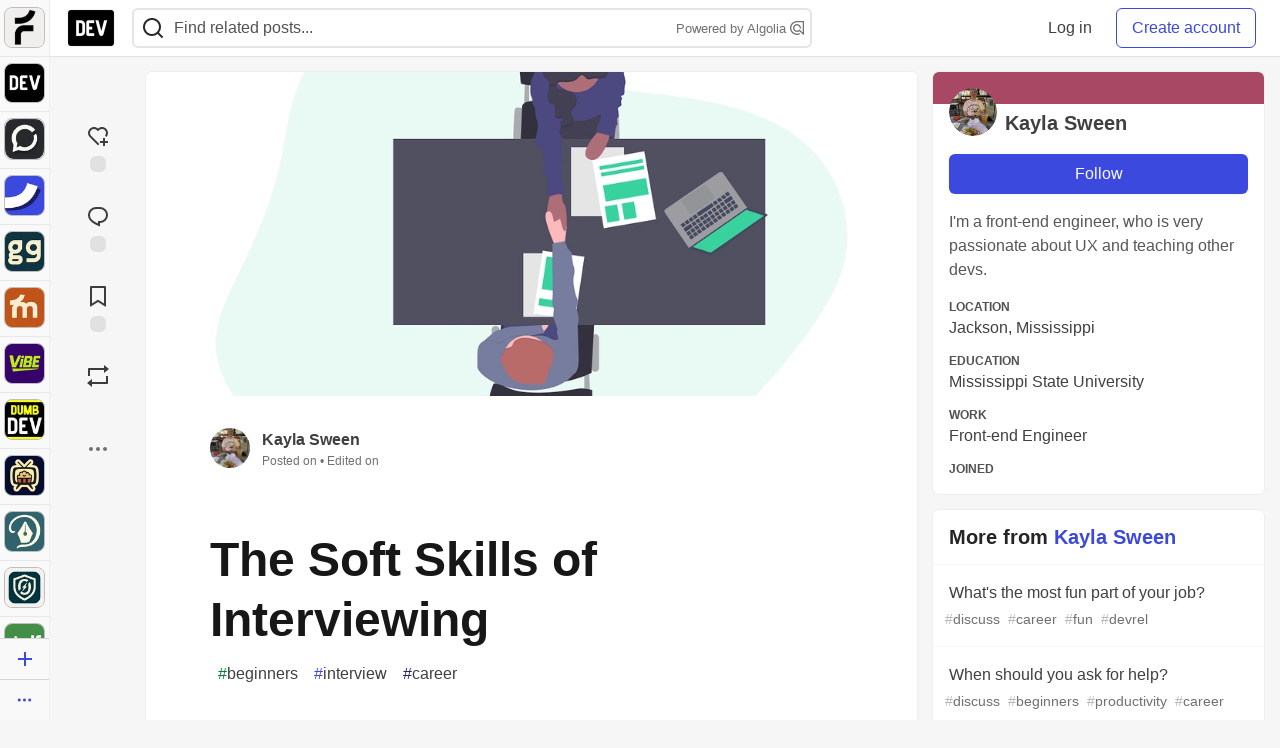

--- FILE ---
content_type: text/html; charset=utf-8
request_url: https://practicaldev-herokuapp-com.global.ssl.fastly.net/kayla/the-soft-skills-of-interviewing-2m1p
body_size: 42293
content:
<!DOCTYPE html>
<html lang="en">
  <head>
    <meta charset="utf-8">
    <title>The Soft Skills of Interviewing - DEV Community</title>
    
    <link rel="preload" href="/reactions?article_id=152932" as="fetch" crossorigin="same-origin">
    <link rel="canonical" href="https://dev.to/kayla/the-soft-skills-of-interviewing-2m1p" />
    <meta name="description" content="This post won&#39;t teach you how to become a &quot;whiteboard coder,&quot; but it will help you gain some... Tagged with career, beginners, interview.">
    <meta name="keywords" content="career, beginners, interview, software, coding, development, engineering, inclusive, community">

    <meta property="og:type" content="article" />
    <meta property="og:url" content="https://dev.to/kayla/the-soft-skills-of-interviewing-2m1p" />
    <meta property="og:title" content="The Soft Skills of Interviewing" />
    <meta property="og:description" content="This post won&#39;t teach you how to become a &quot;whiteboard coder,&quot; but it will help you gain some..." />
    <meta property="og:site_name" content="DEV Community" />
    <meta name="twitter:site" content="@thepracticaldev">
    <meta name="twitter:creator" content="@_KaylaSween">
    <meta name="twitter:title" content="The Soft Skills of Interviewing">
    <meta name="twitter:description" content="This post won&#39;t teach you how to become a &quot;whiteboard coder,&quot; but it will help you gain some...">
    <meta name="twitter:card" content="summary_large_image">
    <meta name="twitter:widgets:new-embed-design" content="on">
    <meta name="robots" content="max-snippet:-1, max-image-preview:large, max-video-preview:-1">
      <meta property="og:image" content="https://media2.dev.to/dynamic/image/width=1000,height=500,fit=cover,gravity=auto,format=auto/https%3A%2F%2Fthepracticaldev.s3.amazonaws.com%2Fi%2Fvww2ek0kvo6v5cyn6u1d.png" />
      <meta name="twitter:image:src" content="https://media2.dev.to/dynamic/image/width=1000,height=500,fit=cover,gravity=auto,format=auto/https%3A%2F%2Fthepracticaldev.s3.amazonaws.com%2Fi%2Fvww2ek0kvo6v5cyn6u1d.png">

      <meta name="last-updated" content="2026-01-27 02:44:06 UTC">
      <meta name="user-signed-in" content="false">
      <meta name="head-cached-at" content="1769481846">
      <meta name="environment" content="production">
      <link rel="stylesheet" href="https://assets.dev.to/assets/minimal-044fc0591881caab0b36d4290b5fda0e31f8f3762e63d2e084a7ad8e34ad0f35.css" media="all" id="main-minimal-stylesheet" />
<link rel="stylesheet" href="https://assets.dev.to/assets/views-c7218f14065ddf63ad3cbc57904019aca23aedfdaa05f2154e3a9c05cd3a4fd2.css" media="all" id="main-views-stylesheet" />
<link rel="stylesheet" href="https://assets.dev.to/assets/crayons-98d64176d3c80084bfc156b30d3cb255984cf0534815e2f01dba15c82604ea30.css" media="all" id="main-crayons-stylesheet" />

      <script src="https://assets.dev.to/assets/base-49a8fe4e07d8957dd667d261ec816890c300d63637698ea97a4da989fa01eeef.js" defer="defer"></script>
<script src="https://assets.dev.to/assets/application-7258612fccf5d56314a6e4ad1898b4f818f474c4bb3485e302428d489a769a17.js" defer="defer"></script>
<script src="https://assets.dev.to/assets/baseInitializers-2f0777a6d67046056f9f42665560ce072de3801292674358ddbad6e135c1891d.js" defer="defer"></script>
<script src="https://assets.dev.to/assets/baseTracking-b6bf73e5ee66633e151e7d5b7c6bbccedfa4c59e3615be97b98c4c0f543ddae7.js" defer="defer"></script>
<script src="https://assets.dev.to/assets/followButtons-a29380c2c88136b97b2b5e63e94614ff7458fc72e07cffa7b6153831c28a40d2.js" defer="defer"></script>

        <meta name="search-script" content="https://assets.dev.to/assets/Search-47b78c90427318f3a0e6fb7266d267b81e2bfe6e124e47aafdb9a513670fa8bc.js">
      <meta name="viewport" content="width=device-width, initial-scale=1.0, viewport-fit=cover">
      <link rel="icon" type="image/x-icon" href="https://media2.dev.to/dynamic/image/width=32,height=,fit=scale-down,gravity=auto,format=auto/https%3A%2F%2Fdev-to-uploads.s3.amazonaws.com%2Fuploads%2Farticles%2F8j7kvp660rqzt99zui8e.png" />
      <link rel="apple-touch-icon" href="https://media2.dev.to/dynamic/image/width=180,height=,fit=scale-down,gravity=auto,format=auto/https%3A%2F%2Fdev-to-uploads.s3.amazonaws.com%2Fuploads%2Farticles%2F8j7kvp660rqzt99zui8e.png">
      <link rel="apple-touch-icon" sizes="152x152" href="https://media2.dev.to/dynamic/image/width=152,height=,fit=scale-down,gravity=auto,format=auto/https%3A%2F%2Fdev-to-uploads.s3.amazonaws.com%2Fuploads%2Farticles%2F8j7kvp660rqzt99zui8e.png">
      <link rel="apple-touch-icon" sizes="180x180" href="https://media2.dev.to/dynamic/image/width=180,height=,fit=scale-down,gravity=auto,format=auto/https%3A%2F%2Fdev-to-uploads.s3.amazonaws.com%2Fuploads%2Farticles%2F8j7kvp660rqzt99zui8e.png">
      <link rel="apple-touch-icon" sizes="167x167" href="https://media2.dev.to/dynamic/image/width=167,height=,fit=scale-down,gravity=auto,format=auto/https%3A%2F%2Fdev-to-uploads.s3.amazonaws.com%2Fuploads%2Farticles%2F8j7kvp660rqzt99zui8e.png">
      <link href="https://media2.dev.to/dynamic/image/width=192,height=,fit=scale-down,gravity=auto,format=auto/https%3A%2F%2Fdev-to-uploads.s3.amazonaws.com%2Fuploads%2Farticles%2F8j7kvp660rqzt99zui8e.png" rel="icon" sizes="192x192" />
      <link href="https://media2.dev.to/dynamic/image/width=128,height=,fit=scale-down,gravity=auto,format=auto/https%3A%2F%2Fdev-to-uploads.s3.amazonaws.com%2Fuploads%2Farticles%2F8j7kvp660rqzt99zui8e.png" rel="icon" sizes="128x128" />
      <meta name="apple-mobile-web-app-title" content="dev.to">
      <meta name="application-name" content="dev.to">
      <meta name="theme-color" content="#ffffff" media="(prefers-color-scheme: light)">
      <meta name="theme-color" content="#000000" media="(prefers-color-scheme: dark)">
      <link rel="search" href="https://dev.to/open-search.xml" type="application/opensearchdescription+xml" title="DEV Community" />

      <meta property="forem:name" content="DEV Community" />
      <meta property="forem:logo" content="https://media2.dev.to/dynamic/image/width=512,height=,fit=scale-down,gravity=auto,format=auto/https%3A%2F%2Fdev-to-uploads.s3.amazonaws.com%2Fuploads%2Farticles%2F8j7kvp660rqzt99zui8e.png" />
      <meta property="forem:domain" content="dev.to" />
    
  </head>
      <body
        class="sans-serif-article-body default-header"
        data-user-status="logged-out"
        data-is-root-subforem="false"
        data-side-nav-visible="true"
        data-community-name="DEV Community"
        data-subscription-icon="https://assets.dev.to/assets/subscription-icon-805dfa7ac7dd660f07ed8d654877270825b07a92a03841aa99a1093bd00431b2.png"
        data-locale="en"
        data-honeybadger-key="hbp_nqu4Y66HuEKlD6YRGssZuRQnPOjDm50J8Zkr"
        data-deployed-at="2026-01-21T16:42:02Z"
        data-latest-commit-id="6c3513a762c22990c539fc994697216bdde18fac"
        data-ga-tracking="UA-71991109-1"
        data-cookie-banner-user-context="logged_out_only"
        data-cookie-banner-platform-context="off"
        data-algolia-id="PRSOBFP46H"
        data-algolia-search-key="9aa7d31610cba78851c9b1f63776a9dd"
        data-algolia-display="true"
        data-dynamic-url-component="bmar11"
        data-ga4-tracking-id="G-TYEM8Y3JN3">
        
        <script>
          if (navigator.userAgent === 'ForemWebView/1' || window.frameElement) {
            document.body.classList.add("hidden-shell");
          }
        </script>

        <link rel="stylesheet" href="https://assets.dev.to/assets/minimal-044fc0591881caab0b36d4290b5fda0e31f8f3762e63d2e084a7ad8e34ad0f35.css" media="all" id="secondary-minimal-stylesheet" />
<link rel="stylesheet" href="https://assets.dev.to/assets/views-c7218f14065ddf63ad3cbc57904019aca23aedfdaa05f2154e3a9c05cd3a4fd2.css" media="all" id="secondary-views-stylesheet" />
<link rel="stylesheet" href="https://assets.dev.to/assets/crayons-98d64176d3c80084bfc156b30d3cb255984cf0534815e2f01dba15c82604ea30.css" media="all" id="secondary-crayons-stylesheet" />

        <div id="body-styles">
          <style>
            :root {
              --accent-brand-lighter-rgb: 80, 99, 301;
              --accent-brand-rgb: 59, 73, 223;
              --accent-brand-darker-rgb: 47, 58, 178;
            }
          </style>
        </div>
        <div id="audiocontent" data-podcast="">
          
        </div>
            <nav id="main-side-bar" class="crayons-side-nav">
  <div class="crayons-side-nav__scrollable">
    <div id="main-sidebar-dropdown-trigger-35" aria-controls="main-sidebar-dropdown-35" data-sidebar-trigger="true" class="crayons-side-nav__item">
      <a class="crayons-side-nav-link" href="//forem.com" rel="noopener noreferrer" id="root-subforem-link" data-sidebar-subforem-id="35">
        <img src="https://media2.dev.to/dynamic/image/width=65,height=,fit=scale-down,gravity=auto,format=auto/https%3A%2F%2Fdev-to-uploads.s3.amazonaws.com%2Fuploads%2Farticles%2Fwalhydbusoe2o1pzxfwj.png" alt="Forem Logo" style="width: 100%; height: auto;">
      </a>
        <div class="profile-preview-card__content profile-preview-card__content--list crayons-dropdown p-4 pt-0 branded-7" id="root-feed-card">
          <header class="crayons-card__header">
            <h3 class="crayons-subtitle-2">
              Forem Feed
            </h3>
            <div class="fs-xs color-base-70">
              Follow new Subforems to improve your feed
            </div>
          </header>
          <div id="main-side-feed" class="crayons-card crayons-card--secondary crayons-layout__content">
          </div>
        </div>
    </div>
    <div id="main-sidebar-dropdown-trigger-1" aria-controls="main-sidebar-dropdown-1" data-sidebar-trigger="true" class="crayons-side-nav__item">
      <a class="crayons-side-nav-link" href="//dev.to" rel="noopener noreferrer" id="" data-sidebar-subforem-id="1">
        <img src="https://media2.dev.to/dynamic/image/width=65,height=,fit=scale-down,gravity=auto,format=auto/https%3A%2F%2Fdev-to-uploads.s3.amazonaws.com%2Fuploads%2Farticles%2F8j7kvp660rqzt99zui8e.png" alt="DEV Community Logo" style="width: 100%; height: auto;">
      </a>
        <div class="profile-preview-card__content crayons-dropdown p-4 pt-0 branded-7">
          <a href="//dev.to">
            <img src="https://media2.dev.to/dynamic/image/width=440,height=,fit=scale-down,gravity=auto,format=auto/https%3A%2F%2Fdev-to-uploads.s3.amazonaws.com%2Fuploads%2Farticles%2F3otvb2z646ytpt1hl2rv.jpg" class="crayons-side-nav__item-cover crayons-side-nav__item-cover--main" style="aspect-ratio: 10 / 5" alt="DEV Community Main Image">
          </a>
          <h3 class="py-2">
            <a href="//dev.to">DEV Community</a>
          </h3>
          <button name="button" type="button" data-info="{&quot;className&quot;:&quot;Subforem&quot;,&quot;style&quot;:&quot;&quot;,&quot;id&quot;:1,&quot;name&quot;:&quot;DEV Community&quot;}" class="crayons-btn follow-action-button whitespace-nowrap w-100 follow-subforem " aria-label="Follow Subforem: DEV Community" aria-pressed="false">Follow</button>
          <p class="crayons-text py-2 fs-s">
            A space to discuss and keep up software development and manage your software career
          </p>
        </div>
    </div>
    <div id="main-sidebar-dropdown-trigger-60" aria-controls="main-sidebar-dropdown-60" data-sidebar-trigger="true" class="crayons-side-nav__item">
      <a class="crayons-side-nav-link" href="//open.forem.com" rel="noopener noreferrer" id="" data-sidebar-subforem-id="60">
        <img src="https://media2.dev.to/dynamic/image/width=65,height=,fit=scale-down,gravity=auto,format=auto/https%3A%2F%2Fdev-to-uploads.s3.amazonaws.com%2Fuploads%2Farticles%2Fg8k8nlv7yl97085q8agp.png" alt="Open Forem Logo" style="width: 100%; height: auto;">
      </a>
        <div class="profile-preview-card__content crayons-dropdown p-4 pt-0 branded-7">
          <a href="//open.forem.com">
            <img src="https://media2.dev.to/dynamic/image/width=440,height=,fit=scale-down,gravity=auto,format=auto/https%3A%2F%2Fdev-to-uploads.s3.amazonaws.com%2Fuploads%2Farticles%2F9azopgwnjjpkgvtn5nux.png" class="crayons-side-nav__item-cover crayons-side-nav__item-cover--main" style="aspect-ratio: 10 / 5" alt="Open Forem Main Image">
          </a>
          <h3 class="py-2">
            <a href="//open.forem.com">Open Forem</a>
          </h3>
          <button name="button" type="button" data-info="{&quot;className&quot;:&quot;Subforem&quot;,&quot;style&quot;:&quot;&quot;,&quot;id&quot;:60,&quot;name&quot;:&quot;Open Forem&quot;}" class="crayons-btn follow-action-button whitespace-nowrap w-100 follow-subforem " aria-label="Follow Subforem: Open Forem" aria-pressed="false">Follow</button>
          <p class="crayons-text py-2 fs-s">
            A general discussion space for the Forem community. If it doesn&#39;t have a home elsewhere, it belongs here
          </p>
        </div>
    </div>
    <div id="main-sidebar-dropdown-trigger-36" aria-controls="main-sidebar-dropdown-36" data-sidebar-trigger="true" class="crayons-side-nav__item">
      <a class="crayons-side-nav-link" href="//future.forem.com" rel="noopener noreferrer" id="" data-sidebar-subforem-id="36">
        <img src="https://media2.dev.to/dynamic/image/width=65,height=,fit=scale-down,gravity=auto,format=auto/https%3A%2F%2Fdev-to-uploads.s3.amazonaws.com%2Fuploads%2Farticles%2F9xjsbjb3ulcgpx932599.png" alt="Future Logo" style="width: 100%; height: auto;">
      </a>
        <div class="profile-preview-card__content crayons-dropdown p-4 pt-0 branded-7">
          <a href="//future.forem.com">
            <img src="https://media2.dev.to/dynamic/image/width=440,height=,fit=scale-down,gravity=auto,format=auto/https%3A%2F%2Fdev-to-uploads.s3.amazonaws.com%2Fuploads%2Farticles%2Frnip9mvroe4n1spfm43q.png" class="crayons-side-nav__item-cover crayons-side-nav__item-cover--main" style="aspect-ratio: 10 / 5" alt="Future Main Image">
          </a>
          <h3 class="py-2">
            <a href="//future.forem.com">Future</a>
          </h3>
          <button name="button" type="button" data-info="{&quot;className&quot;:&quot;Subforem&quot;,&quot;style&quot;:&quot;&quot;,&quot;id&quot;:36,&quot;name&quot;:&quot;Future&quot;}" class="crayons-btn follow-action-button whitespace-nowrap w-100 follow-subforem " aria-label="Follow Subforem: Future" aria-pressed="false">Follow</button>
          <p class="crayons-text py-2 fs-s">
            News and discussion of science and technology such as AI, VR, cryptocurrency, quantum computing, and more.
          </p>
        </div>
    </div>
    <div id="main-sidebar-dropdown-trigger-43" aria-controls="main-sidebar-dropdown-43" data-sidebar-trigger="true" class="crayons-side-nav__item">
      <a class="crayons-side-nav-link" href="//gg.forem.com" rel="noopener noreferrer" id="" data-sidebar-subforem-id="43">
        <img src="https://media2.dev.to/dynamic/image/width=65,height=,fit=scale-down,gravity=auto,format=auto/https%3A%2F%2Fdev-to-uploads.s3.amazonaws.com%2Fuploads%2Farticles%2Fd89n749pwv3d05i93pfd.png" alt="Gamers Forem Logo" style="width: 100%; height: auto;">
      </a>
        <div class="profile-preview-card__content crayons-dropdown p-4 pt-0 branded-7">
          <a href="//gg.forem.com">
            <img src="https://media2.dev.to/dynamic/image/width=440,height=,fit=scale-down,gravity=auto,format=auto/https%3A%2F%2Fdev-to-uploads.s3.amazonaws.com%2Fuploads%2Farticles%2Fgg6i5z7ureeu96cayz19.png" class="crayons-side-nav__item-cover crayons-side-nav__item-cover--main" style="aspect-ratio: 10 / 5" alt="Gamers Forem Main Image">
          </a>
          <h3 class="py-2">
            <a href="//gg.forem.com">Gamers Forem</a>
          </h3>
          <button name="button" type="button" data-info="{&quot;className&quot;:&quot;Subforem&quot;,&quot;style&quot;:&quot;&quot;,&quot;id&quot;:43,&quot;name&quot;:&quot;Gamers Forem&quot;}" class="crayons-btn follow-action-button whitespace-nowrap w-100 follow-subforem " aria-label="Follow Subforem: Gamers Forem" aria-pressed="false">Follow</button>
          <p class="crayons-text py-2 fs-s">
            An inclusive community for gaming enthusiasts
          </p>
        </div>
    </div>
    <div id="main-sidebar-dropdown-trigger-42" aria-controls="main-sidebar-dropdown-42" data-sidebar-trigger="true" class="crayons-side-nav__item">
      <a class="crayons-side-nav-link" href="//music.forem.com" rel="noopener noreferrer" id="" data-sidebar-subforem-id="42">
        <img src="https://media2.dev.to/dynamic/image/width=65,height=,fit=scale-down,gravity=auto,format=auto/https%3A%2F%2Fdev-to-uploads.s3.amazonaws.com%2Fuploads%2Farticles%2Feyc812o5ed0he648y218.png" alt="Music Forem Logo" style="width: 100%; height: auto;">
      </a>
        <div class="profile-preview-card__content crayons-dropdown p-4 pt-0 branded-7">
          <a href="//music.forem.com">
            <img src="https://media2.dev.to/dynamic/image/width=440,height=,fit=scale-down,gravity=auto,format=auto/https%3A%2F%2Fdev-to-uploads.s3.amazonaws.com%2Fuploads%2Farticles%2Fqji7l84bi520qypekh4t.png" class="crayons-side-nav__item-cover crayons-side-nav__item-cover--main" style="aspect-ratio: 10 / 5" alt="Music Forem Main Image">
          </a>
          <h3 class="py-2">
            <a href="//music.forem.com">Music Forem</a>
          </h3>
          <button name="button" type="button" data-info="{&quot;className&quot;:&quot;Subforem&quot;,&quot;style&quot;:&quot;&quot;,&quot;id&quot;:42,&quot;name&quot;:&quot;Music Forem&quot;}" class="crayons-btn follow-action-button whitespace-nowrap w-100 follow-subforem " aria-label="Follow Subforem: Music Forem" aria-pressed="false">Follow</button>
          <p class="crayons-text py-2 fs-s">
            From composing and gigging to gear, hot music takes, and everything in between.
          </p>
        </div>
    </div>
    <div id="main-sidebar-dropdown-trigger-44" aria-controls="main-sidebar-dropdown-44" data-sidebar-trigger="true" class="crayons-side-nav__item">
      <a class="crayons-side-nav-link" href="//vibe.forem.com" rel="noopener noreferrer" id="" data-sidebar-subforem-id="44">
        <img src="https://media2.dev.to/dynamic/image/width=65,height=,fit=scale-down,gravity=auto,format=auto/https%3A%2F%2Fdev-to-uploads.s3.amazonaws.com%2Fuploads%2Farticles%2Fzhktp1xvmpf29y860wd3.png" alt="Vibe Coding Forem Logo" style="width: 100%; height: auto;">
      </a>
        <div class="profile-preview-card__content crayons-dropdown p-4 pt-0 branded-7">
          <a href="//vibe.forem.com">
            <img src="https://media2.dev.to/dynamic/image/width=440,height=,fit=scale-down,gravity=auto,format=auto/https%3A%2F%2Fdev-to-uploads.s3.amazonaws.com%2Fuploads%2Farticles%2Fetixkjcs50ddkp6wlv4p.png" class="crayons-side-nav__item-cover crayons-side-nav__item-cover--main" style="aspect-ratio: 10 / 5" alt="Vibe Coding Forem Main Image">
          </a>
          <h3 class="py-2">
            <a href="//vibe.forem.com">Vibe Coding Forem</a>
          </h3>
          <button name="button" type="button" data-info="{&quot;className&quot;:&quot;Subforem&quot;,&quot;style&quot;:&quot;&quot;,&quot;id&quot;:44,&quot;name&quot;:&quot;Vibe Coding Forem&quot;}" class="crayons-btn follow-action-button whitespace-nowrap w-100 follow-subforem " aria-label="Follow Subforem: Vibe Coding Forem" aria-pressed="false">Follow</button>
          <p class="crayons-text py-2 fs-s">
            Discussing AI software development, and showing off what we&#39;re building.
          </p>
        </div>
    </div>
    <div id="main-sidebar-dropdown-trigger-41" aria-controls="main-sidebar-dropdown-41" data-sidebar-trigger="true" class="crayons-side-nav__item">
      <a class="crayons-side-nav-link" href="//dumb.dev.to" rel="noopener noreferrer" id="" data-sidebar-subforem-id="41">
        <img src="https://media2.dev.to/dynamic/image/width=65,height=,fit=scale-down,gravity=auto,format=auto/https%3A%2F%2Fdev-to-uploads.s3.amazonaws.com%2Fuploads%2Farticles%2Finbbclsxtvxdfo0p2n66.png" alt="DUMB DEV Community Logo" style="width: 100%; height: auto;">
      </a>
        <div class="profile-preview-card__content crayons-dropdown p-4 pt-0 branded-7">
          <a href="//dumb.dev.to">
            <img src="https://media2.dev.to/dynamic/image/width=440,height=,fit=scale-down,gravity=auto,format=auto/https%3A%2F%2Fdev-to-uploads.s3.amazonaws.com%2Fuploads%2Farticles%2Fvb6sq9t5ehunzj4r4695.png" class="crayons-side-nav__item-cover crayons-side-nav__item-cover--main" style="aspect-ratio: 10 / 5" alt="DUMB DEV Community Main Image">
          </a>
          <h3 class="py-2">
            <a href="//dumb.dev.to">DUMB DEV Community</a>
          </h3>
          <button name="button" type="button" data-info="{&quot;className&quot;:&quot;Subforem&quot;,&quot;style&quot;:&quot;&quot;,&quot;id&quot;:41,&quot;name&quot;:&quot;DUMB DEV Community&quot;}" class="crayons-btn follow-action-button whitespace-nowrap w-100 follow-subforem " aria-label="Follow Subforem: DUMB DEV Community" aria-pressed="false">Follow</button>
          <p class="crayons-text py-2 fs-s">
            Memes and software development shitposting
          </p>
        </div>
    </div>
    <div id="main-sidebar-dropdown-trigger-46" aria-controls="main-sidebar-dropdown-46" data-sidebar-trigger="true" class="crayons-side-nav__item">
      <a class="crayons-side-nav-link" href="//popcorn.forem.com" rel="noopener noreferrer" id="" data-sidebar-subforem-id="46">
        <img src="https://media2.dev.to/dynamic/image/width=65,height=,fit=scale-down,gravity=auto,format=auto/https%3A%2F%2Fdev-to-uploads.s3.amazonaws.com%2Fuploads%2Farticles%2Fmkwem77uxpvir9vy9eeu.png" alt="Popcorn Movies and TV Logo" style="width: 100%; height: auto;">
      </a>
        <div class="profile-preview-card__content crayons-dropdown p-4 pt-0 branded-7">
          <a href="//popcorn.forem.com">
            <img src="https://media2.dev.to/dynamic/image/width=440,height=,fit=scale-down,gravity=auto,format=auto/https%3A%2F%2Fdev-to-uploads.s3.amazonaws.com%2Fuploads%2Farticles%2Fi8rwbqi6l4wln8kbx606.png" class="crayons-side-nav__item-cover crayons-side-nav__item-cover--main" style="aspect-ratio: 10 / 5" alt="Popcorn Movies and TV Main Image">
          </a>
          <h3 class="py-2">
            <a href="//popcorn.forem.com">Popcorn Movies and TV</a>
          </h3>
          <button name="button" type="button" data-info="{&quot;className&quot;:&quot;Subforem&quot;,&quot;style&quot;:&quot;&quot;,&quot;id&quot;:46,&quot;name&quot;:&quot;Popcorn Movies and TV&quot;}" class="crayons-btn follow-action-button whitespace-nowrap w-100 follow-subforem " aria-label="Follow Subforem: Popcorn Movies and TV" aria-pressed="false">Follow</button>
          <p class="crayons-text py-2 fs-s">
            Movie and TV enthusiasm, criticism and everything in-between.
          </p>
        </div>
    </div>
    <div id="main-sidebar-dropdown-trigger-48" aria-controls="main-sidebar-dropdown-48" data-sidebar-trigger="true" class="crayons-side-nav__item">
      <a class="crayons-side-nav-link" href="//design.forem.com" rel="noopener noreferrer" id="" data-sidebar-subforem-id="48">
        <img src="https://media2.dev.to/dynamic/image/width=65,height=,fit=scale-down,gravity=auto,format=auto/https%3A%2F%2Fdev-to-uploads.s3.amazonaws.com%2Fuploads%2Farticles%2Ff83jl8yxfp6c5srbo02f.png" alt="Design Community Logo" style="width: 100%; height: auto;">
      </a>
        <div class="profile-preview-card__content crayons-dropdown p-4 pt-0 branded-7">
          <a href="//design.forem.com">
            <img src="https://media2.dev.to/dynamic/image/width=440,height=,fit=scale-down,gravity=auto,format=auto/https%3A%2F%2Fdev-to-uploads.s3.amazonaws.com%2Fuploads%2Farticles%2Fujjn1ap9mpq8bwzn76em.png" class="crayons-side-nav__item-cover crayons-side-nav__item-cover--main" style="aspect-ratio: 10 / 5" alt="Design Community Main Image">
          </a>
          <h3 class="py-2">
            <a href="//design.forem.com">Design Community</a>
          </h3>
          <button name="button" type="button" data-info="{&quot;className&quot;:&quot;Subforem&quot;,&quot;style&quot;:&quot;&quot;,&quot;id&quot;:48,&quot;name&quot;:&quot;Design Community&quot;}" class="crayons-btn follow-action-button whitespace-nowrap w-100 follow-subforem " aria-label="Follow Subforem: Design Community" aria-pressed="false">Follow</button>
          <p class="crayons-text py-2 fs-s">
            Web design, graphic design and everything in-between
          </p>
        </div>
    </div>
    <div id="main-sidebar-dropdown-trigger-59" aria-controls="main-sidebar-dropdown-59" data-sidebar-trigger="true" class="crayons-side-nav__item">
      <a class="crayons-side-nav-link" href="//zeroday.forem.com" rel="noopener noreferrer" id="" data-sidebar-subforem-id="59">
        <img src="https://media2.dev.to/dynamic/image/width=65,height=,fit=scale-down,gravity=auto,format=auto/https%3A%2F%2Fdev-to-uploads.s3.amazonaws.com%2Fuploads%2Farticles%2Fdmn0m1ocwggrdvsma2cm.png" alt="Security Forem Logo" style="width: 100%; height: auto;">
      </a>
        <div class="profile-preview-card__content crayons-dropdown p-4 pt-0 branded-7">
          <a href="//zeroday.forem.com">
            <img src="https://media2.dev.to/dynamic/image/width=440,height=,fit=scale-down,gravity=auto,format=auto/https%3A%2F%2Fdev-to-uploads.s3.amazonaws.com%2Fuploads%2Farticles%2Fhlhtmj657f6j9nh8mxwm.png" class="crayons-side-nav__item-cover crayons-side-nav__item-cover--main" style="aspect-ratio: 10 / 5" alt="Security Forem Main Image">
          </a>
          <h3 class="py-2">
            <a href="//zeroday.forem.com">Security Forem</a>
          </h3>
          <button name="button" type="button" data-info="{&quot;className&quot;:&quot;Subforem&quot;,&quot;style&quot;:&quot;&quot;,&quot;id&quot;:59,&quot;name&quot;:&quot;Security Forem&quot;}" class="crayons-btn follow-action-button whitespace-nowrap w-100 follow-subforem " aria-label="Follow Subforem: Security Forem" aria-pressed="false">Follow</button>
          <p class="crayons-text py-2 fs-s">
            Your central hub for all things security. From ethical hacking and CTFs to GRC and career development, for beginners and pros alike
          </p>
        </div>
    </div>
    <div id="main-sidebar-dropdown-trigger-47" aria-controls="main-sidebar-dropdown-47" data-sidebar-trigger="true" class="crayons-side-nav__item">
      <a class="crayons-side-nav-link" href="//golf.forem.com" rel="noopener noreferrer" id="" data-sidebar-subforem-id="47">
        <img src="https://media2.dev.to/dynamic/image/width=65,height=,fit=scale-down,gravity=auto,format=auto/https%3A%2F%2Fdev-to-uploads.s3.amazonaws.com%2Fuploads%2Farticles%2Fnijx8yj8r5psetuqsw5z.png" alt="Golf Forem Logo" style="width: 100%; height: auto;">
      </a>
        <div class="profile-preview-card__content crayons-dropdown p-4 pt-0 branded-7">
          <a href="//golf.forem.com">
            <img src="https://media2.dev.to/dynamic/image/width=440,height=,fit=scale-down,gravity=auto,format=auto/https%3A%2F%2Fdev-to-uploads.s3.amazonaws.com%2Fuploads%2Farticles%2Fp2khtue7prp0t5p0pouh.png" class="crayons-side-nav__item-cover crayons-side-nav__item-cover--main" style="aspect-ratio: 10 / 5" alt="Golf Forem Main Image">
          </a>
          <h3 class="py-2">
            <a href="//golf.forem.com">Golf Forem</a>
          </h3>
          <button name="button" type="button" data-info="{&quot;className&quot;:&quot;Subforem&quot;,&quot;style&quot;:&quot;&quot;,&quot;id&quot;:47,&quot;name&quot;:&quot;Golf Forem&quot;}" class="crayons-btn follow-action-button whitespace-nowrap w-100 follow-subforem " aria-label="Follow Subforem: Golf Forem" aria-pressed="false">Follow</button>
          <p class="crayons-text py-2 fs-s">
            A community of golfers and golfing enthusiasts
          </p>
        </div>
    </div>
    <div id="main-sidebar-dropdown-trigger-55" aria-controls="main-sidebar-dropdown-55" data-sidebar-trigger="true" class="crayons-side-nav__item">
      <a class="crayons-side-nav-link" href="//crypto.forem.com" rel="noopener noreferrer" id="" data-sidebar-subforem-id="55">
        <img src="https://media2.dev.to/dynamic/image/width=65,height=,fit=scale-down,gravity=auto,format=auto/https%3A%2F%2Fdev-to-uploads.s3.amazonaws.com%2Fuploads%2Farticles%2Fzbfoyqjor9xqe5xtqani.png" alt="Crypto Forem Logo" style="width: 100%; height: auto;">
      </a>
        <div class="profile-preview-card__content crayons-dropdown p-4 pt-0 branded-7">
          <a href="//crypto.forem.com">
            <img src="https://media2.dev.to/dynamic/image/width=440,height=,fit=scale-down,gravity=auto,format=auto/https%3A%2F%2Fdev-to-uploads.s3.amazonaws.com%2Fuploads%2Farticles%2Fg0rowhjp8x0bqzdsmq0w.png" class="crayons-side-nav__item-cover crayons-side-nav__item-cover--main" style="aspect-ratio: 10 / 5" alt="Crypto Forem Main Image">
          </a>
          <h3 class="py-2">
            <a href="//crypto.forem.com">Crypto Forem</a>
          </h3>
          <button name="button" type="button" data-info="{&quot;className&quot;:&quot;Subforem&quot;,&quot;style&quot;:&quot;&quot;,&quot;id&quot;:55,&quot;name&quot;:&quot;Crypto Forem&quot;}" class="crayons-btn follow-action-button whitespace-nowrap w-100 follow-subforem " aria-label="Follow Subforem: Crypto Forem" aria-pressed="false">Follow</button>
          <p class="crayons-text py-2 fs-s">
            A collaborative community for all things Crypto—from Bitcoin to protocol development and DeFi to NFTs and market analysis.
          </p>
        </div>
    </div>
    <div id="main-sidebar-dropdown-trigger-61" aria-controls="main-sidebar-dropdown-61" data-sidebar-trigger="true" class="crayons-side-nav__item">
      <a class="crayons-side-nav-link" href="//parenting.forem.com" rel="noopener noreferrer" id="" data-sidebar-subforem-id="61">
        <img src="https://media2.dev.to/dynamic/image/width=65,height=,fit=scale-down,gravity=auto,format=auto/https%3A%2F%2Fdev-to-uploads.s3.amazonaws.com%2Fuploads%2Fsubforem_images%2Fmain_logo_5A1ZlPe69YTXNRsAxCXK.png" alt="Parenting Logo" style="width: 100%; height: auto;">
      </a>
        <div class="profile-preview-card__content crayons-dropdown p-4 pt-0 branded-7">
          <a href="//parenting.forem.com">
            <img src="https://media2.dev.to/dynamic/image/width=440,height=,fit=scale-down,gravity=auto,format=auto/https%3A%2F%2Fdev-to-uploads.s3.amazonaws.com%2Fuploads%2Fsubforem_images%2Fsocial_card_rFghJWhbtJWReC430aDM.png" class="crayons-side-nav__item-cover crayons-side-nav__item-cover--main" style="aspect-ratio: 10 / 5" alt="Parenting Main Image">
          </a>
          <h3 class="py-2">
            <a href="//parenting.forem.com">Parenting</a>
          </h3>
          <button name="button" type="button" data-info="{&quot;className&quot;:&quot;Subforem&quot;,&quot;style&quot;:&quot;&quot;,&quot;id&quot;:61,&quot;name&quot;:&quot;Parenting&quot;}" class="crayons-btn follow-action-button whitespace-nowrap w-100 follow-subforem " aria-label="Follow Subforem: Parenting" aria-pressed="false">Follow</button>
          <p class="crayons-text py-2 fs-s">
            A place for parents to the share the joys, challenges, and wisdom that come from raising kids. We&#39;re here for them and for each other.
          </p>
        </div>
    </div>
    <div id="main-sidebar-dropdown-trigger-39" aria-controls="main-sidebar-dropdown-39" data-sidebar-trigger="true" class="crayons-side-nav__item">
      <a class="crayons-side-nav-link" href="//core.forem.com" rel="noopener noreferrer" id="" data-sidebar-subforem-id="39">
        <img src="https://media2.dev.to/dynamic/image/width=65,height=,fit=scale-down,gravity=auto,format=auto/https%3A%2F%2Fdev-to-uploads.s3.amazonaws.com%2Fuploads%2Farticles%2Fupzbzgpb13b3e0dfxf51.png" alt="Forem Core Logo" style="width: 100%; height: auto;">
      </a>
        <div class="profile-preview-card__content crayons-dropdown p-4 pt-0 branded-7">
          <a href="//core.forem.com">
            <img src="https://media2.dev.to/dynamic/image/width=440,height=,fit=scale-down,gravity=auto,format=auto/https%3A%2F%2Fdev-to-uploads.s3.amazonaws.com%2Fuploads%2Farticles%2F7qi7bzwq9yok35no2owa.png" class="crayons-side-nav__item-cover crayons-side-nav__item-cover--main" style="aspect-ratio: 10 / 5" alt="Forem Core Main Image">
          </a>
          <h3 class="py-2">
            <a href="//core.forem.com">Forem Core</a>
          </h3>
          <button name="button" type="button" data-info="{&quot;className&quot;:&quot;Subforem&quot;,&quot;style&quot;:&quot;&quot;,&quot;id&quot;:39,&quot;name&quot;:&quot;Forem Core&quot;}" class="crayons-btn follow-action-button whitespace-nowrap w-100 follow-subforem " aria-label="Follow Subforem: Forem Core" aria-pressed="false">Follow</button>
          <p class="crayons-text py-2 fs-s">
            Discussing the core forem open source software project — features, bugs, performance, self-hosting.
          </p>
        </div>
    </div>
    <div id="main-sidebar-dropdown-trigger-51" aria-controls="main-sidebar-dropdown-51" data-sidebar-trigger="true" class="crayons-side-nav__item">
      <a class="crayons-side-nav-link" href="//maker.forem.com" rel="noopener noreferrer" id="" data-sidebar-subforem-id="51">
        <img src="https://media2.dev.to/dynamic/image/width=65,height=,fit=scale-down,gravity=auto,format=auto/https%3A%2F%2Fdev-to-uploads.s3.amazonaws.com%2Fuploads%2Farticles%2F7mwsgj74kx4dn0fliwh7.png" alt="Maker Forem Logo" style="width: 100%; height: auto;">
      </a>
        <div class="profile-preview-card__content crayons-dropdown p-4 pt-0 branded-7">
          <a href="//maker.forem.com">
            <img src="https://media2.dev.to/dynamic/image/width=440,height=,fit=scale-down,gravity=auto,format=auto/https%3A%2F%2Fdev-to-uploads.s3.amazonaws.com%2Fuploads%2Farticles%2F01bkopv3unqemfs036vr.png" class="crayons-side-nav__item-cover crayons-side-nav__item-cover--main" style="aspect-ratio: 10 / 5" alt="Maker Forem Main Image">
          </a>
          <h3 class="py-2">
            <a href="//maker.forem.com">Maker Forem</a>
          </h3>
          <button name="button" type="button" data-info="{&quot;className&quot;:&quot;Subforem&quot;,&quot;style&quot;:&quot;&quot;,&quot;id&quot;:51,&quot;name&quot;:&quot;Maker Forem&quot;}" class="crayons-btn follow-action-button whitespace-nowrap w-100 follow-subforem " aria-label="Follow Subforem: Maker Forem" aria-pressed="false">Follow</button>
          <p class="crayons-text py-2 fs-s">
            A community for makers, hobbyists, and professionals to discuss Arduino, Raspberry Pi, 3D printing, and much more.
          </p>
        </div>
    </div>
    <div id="main-sidebar-dropdown-trigger-63" aria-controls="main-sidebar-dropdown-63" data-sidebar-trigger="true" class="crayons-side-nav__item">
      <a class="crayons-side-nav-link" href="//hmpljs.forem.com" rel="noopener noreferrer" id="" data-sidebar-subforem-id="63">
        <img src="https://media2.dev.to/dynamic/image/width=65,height=,fit=scale-down,gravity=auto,format=auto/https%3A%2F%2Fdev-to-uploads.s3.amazonaws.com%2Fuploads%2Farticles%2F3yl1tok1l7116unun3e9.png" alt="HMPL.js Forem Logo" style="width: 100%; height: auto;">
      </a>
        <div class="profile-preview-card__content crayons-dropdown p-4 pt-0 branded-7">
          <a href="//hmpljs.forem.com">
            <img src="https://media2.dev.to/dynamic/image/width=440,height=,fit=scale-down,gravity=auto,format=auto/https%3A%2F%2Fdev-to-uploads.s3.amazonaws.com%2Fuploads%2Farticles%2F5ccjfqjnhjn866cfyngt.png" class="crayons-side-nav__item-cover crayons-side-nav__item-cover--main" style="aspect-ratio: 10 / 5" alt="HMPL.js Forem Main Image">
          </a>
          <h3 class="py-2">
            <a href="//hmpljs.forem.com">HMPL.js Forem</a>
          </h3>
          <button name="button" type="button" data-info="{&quot;className&quot;:&quot;Subforem&quot;,&quot;style&quot;:&quot;&quot;,&quot;id&quot;:63,&quot;name&quot;:&quot;HMPL.js Forem&quot;}" class="crayons-btn follow-action-button whitespace-nowrap w-100 follow-subforem " aria-label="Follow Subforem: HMPL.js Forem" aria-pressed="false">Follow</button>
          <p class="crayons-text py-2 fs-s">
            For developers using HMPL.js to build fast, lightweight web apps. A space to share projects, ask questions, and discuss server-driven templating
          </p>
        </div>
    </div>
  </div>
  <a class="crayons-side-nav__item crayons-side-nav__item--add subforems-menu-tooltip" href="/subforems/new" data-tooltip="New subforem">
    <svg xmlns="http://www.w3.org/2000/svg" fill="none" height="24" width="24" role="img" aria-labelledby="a7e3204oqrqir407k2lk3v0w2304084s" class="crayons-icon "><title id="a7e3204oqrqir407k2lk3v0w2304084s">Dropdown menu</title>
    <path d="M11 11V5h2v6h6v2h-6v6h-2v-6H5v-2z" fill="#08090a"></path>
</svg>

  </a>
  <a class="crayons-side-nav__item crayons-side-nav__item--menu subforems-menu-tooltip" href="/subforems" data-tooltip="View all Subforems">
    <svg xmlns="http://www.w3.org/2000/svg" width="24" height="24" viewBox="0 0 24 24" role="img" aria-labelledby="aa9keuf47uws35b3kpsdeetdilp08ujj" class="crayons-icon "><title id="aa9keuf47uws35b3kpsdeetdilp08ujj">Dropdown menu</title>
    <path fill-rule="evenodd" clip-rule="evenodd" d="M8.25 12a1.5 1.5 0 11-3 0 1.5 1.5 0 013 0zm5.25 0a1.5 1.5 0 11-3 0 1.5 1.5 0 013 0zm3.75 1.5a1.5 1.5 0 100-3 1.5 1.5 0 000 3z"></path>
</svg>

  </a>
</nav>

<script>
  (function () {
    // Utility: base64 unicode decode (for cookie payload)
    function base64DecodeUnicode(str) {
      try {
        return decodeURIComponent(
          atob(str)
            .split("")
            .map((c) => {
              return "%" + ("00" + c.charCodeAt(0).toString(16)).slice(-2);
            })
            .join(""),
        );
      } catch (e) {
        console.error("base64DecodeUnicode failed:", e);
        return null;
      }
    }

    function getCookie(name) {
      const match = document.cookie.match(
        new RegExp("(^|; )" + name.replace(/([.*+?^${}()|[\]\\])/g, "\\$1") + "=([^;]*)"),
      );
      return match ? decodeURIComponent(match[2]) : null;
    }

    function getUserFromCookie() {
      const raw = getCookie("current_user");
      if (!raw) return null;
      const decoded = base64DecodeUnicode(raw);
      if (!decoded) return null;
      try {
        return JSON.parse(decoded);
      } catch (e) {
        console.error("Parsing user from cookie failed:", e);
        return null;
      }
    }

    // --- user acquisition: prefer cookie, fallback to localStorage ---
    const storedCurrentUser = (() => {
      const fromCookie = getUserFromCookie();
      if (fromCookie) return fromCookie;
      const stored = localStorage?.getItem("current_user");
      if (!stored) return null;
      try {
        return JSON.parse(stored);
      } catch (e) {
        console.error("Parsing user from localStorage failed:", e);
        return null;
      }
    })();

    // apply authorization/display logic and reorder if present
    if (storedCurrentUser) {

      if (storedCurrentUser?.ordered_subforem_ids?.length > 0) {
        const subforemIds = storedCurrentUser.ordered_subforem_ids;
        const sidebar = document.getElementById("main-side-bar");
        const rootLink = document.getElementById("root-subforem-link");
        const rootSubforemId = rootLink?.getAttribute("data-sidebar-subforem-id");

        const subforemElements = sidebar.querySelectorAll("[data-sidebar-subforem-id]");
        const subforemMap = {};

        subforemElements.forEach((el) => {
          const id = el.getAttribute("data-sidebar-subforem-id");
          if (id !== rootSubforemId) {
            subforemMap[id] = el.closest(".crayons-side-nav__item");
          }
        });

        // remove non-root existing items
        Object.values(subforemMap).forEach((item) => {
          if (item && item.parentNode) {
            item.remove();
          }
        });

        // append in user's order (excluding root)
        const scrollableContainer = sidebar.querySelector(".crayons-side-nav__scrollable");
        subforemIds.forEach((id) => {
          if (id !== rootSubforemId && subforemMap[id]) {
            scrollableContainer.appendChild(subforemMap[id]);
          }
        });

        // append leftovers not in the user's list
        Object.keys(subforemMap).forEach((id) => {
          const parsedId = parseInt(id, 10);
          if (!subforemIds.includes(parsedId) && subforemMap[id]) {
            scrollableContainer.appendChild(subforemMap[id]);
          }
        });

        // ensure menu is last
        const menu = sidebar.querySelector(".crayons-side-nav__item--menu");
        if (menu) {
          sidebar.appendChild(menu);
        }
      }
    }

    // active subforem highlight based on current context
    const currentSubforemId = document.body.getAttribute("data-subforem-id");
    if (currentSubforemId) {
      const matching = document.querySelector(
        `[data-sidebar-subforem-id="${currentSubforemId}"]`,
      );
      if (matching) {
        matching.classList.add("active");
      }
    }
  })();
</script>

<script>
  document.addEventListener("DOMContentLoaded", () => {
    const sidebar = document.getElementById("main-side-bar");
    if (!sidebar) return;

    const items = sidebar.querySelectorAll(".crayons-side-nav__item");
    let hoverTimeout;
    let hasMoved = false;
    let lastMouseX = 0;
    let lastMouseY = 0;

    document.addEventListener("mousemove", (e) => {
      lastMouseX = e.clientX;
      lastMouseY = e.clientY;
      hasMoved = true;
    });

    items.forEach((item) => {
      item.addEventListener("mouseleave", function () {
        this.dataset.hasLeftOnce = "true";
        if (this.classList.contains("hovered")) {
          this.classList.remove("hovered");
          this.classList.add("not-hovered");
        }
      });

      item.addEventListener("mouseenter", function (e) {
        if (!hasMoved && !this.dataset.hasLeftOnce) {
          return;
        }

        const targetItem = this;
        const currentActive = sidebar.querySelector(
          ".crayons-side-nav__item.hovered",
        );

        const switchActiveState = () => {
          if (currentActive && currentActive !== targetItem) {
            currentActive.classList.remove("hovered");
            currentActive.classList.add("not-hovered");
            
            // Reset styles on the previous active item's pop-out card
            const previousPreviewCard = currentActive.querySelector(".profile-preview-card__content");
            if (previousPreviewCard) {
              previousPreviewCard.style.position = '';
              previousPreviewCard.style.left = '';
              previousPreviewCard.style.top = '';
              previousPreviewCard.style.bottom = '';
              previousPreviewCard.style.width = '';
              previousPreviewCard.style.zIndex = '';
            }
          }
          targetItem.classList.remove("not-hovered");
          targetItem.classList.add("hovered");
          let feedEl = document.getElementById('root-feed-card');
          if (feedEl) {
            feedEl.scrollTop = 0;
          }

          // --- NEW LOGIC START ---
          const previewCard = targetItem.querySelector(
            ".profile-preview-card__content",
          );
          if (previewCard) {
            const rect = targetItem.getBoundingClientRect();
            
            // Position the card relative to the viewport
            previewCard.style.position = 'fixed';
            previewCard.style.left = '48px';
            previewCard.style.width = '290px';
            previewCard.style.zIndex = '3000';
            
            if (window.innerHeight - rect.bottom < 280) {
              previewCard.classList.add("profile-preview-card__upsidedown");
              previewCard.style.top = 'auto';
              previewCard.style.bottom = `${window.innerHeight - rect.bottom - 30}px`;
            } else {
              previewCard.classList.remove("profile-preview-card__upsidedown");
              previewCard.style.top = `${rect.top - 30}px`;
              previewCard.style.bottom = 'auto';
            }
          }
          // --- NEW LOGIC END ---
        };

        clearTimeout(hoverTimeout);

        let delay = 20;
        const deltaX = e.clientX - lastMouseX;
        const deltaY = e.clientY - lastMouseY;

        if (deltaX > 10 && deltaX >= Math.abs(deltaY)) {
          delay = 250;
        }

        if (currentActive && currentActive !== targetItem) {
          hoverTimeout = setTimeout(switchActiveState, delay);
        } else {
          switchActiveState();
        }
      });
    });

    sidebar.addEventListener("mouseleave", () => {
      clearTimeout(hoverTimeout);
      const activeItem = sidebar.querySelector(
        ".crayons-side-nav__item.hovered",
      );
      if (activeItem) {
        activeItem.classList.remove("hovered");
        activeItem.classList.add("not-hovered");
        
        // Reset any inline styles on the pop-out card
        const previewCard = activeItem.querySelector(".profile-preview-card__content");
        if (previewCard) {
          previewCard.style.position = '';
          previewCard.style.left = '';
          previewCard.style.top = '';
          previewCard.style.bottom = '';
          previewCard.style.width = '';
          previewCard.style.zIndex = '';
        }
      }
    });
  });
</script>

<script src="https://assets.dev.to/assets/mainSidebar-10996dbfced598bf8143689e86ee995945103270acd272ccf8bab9d50c74074b.js" defer="defer"></script>

        <div class="navigation-progress" id="navigation-progress"></div>

<header id="topbar" class="crayons-header topbar print-hidden">
  <span id="route-change-target" tabindex="-1"></span>
  <a href="#main-content" class="skip-content-link">Skip to content</a>
  <div class="crayons-header__container">
    <span class="inline-block m:hidden ">
      <button class="c-btn c-btn--icon-alone js-hamburger-trigger mx-2">
        <svg xmlns="http://www.w3.org/2000/svg" width="24" height="24" viewBox="0 0 24 24" role="img" aria-labelledby="adstk9tgb7931fwj1g7jcwenyeu6wq8t" class="crayons-icon"><title id="adstk9tgb7931fwj1g7jcwenyeu6wq8t">Navigation menu</title>
    <path d="M3 4h18v2H3V4zm0 7h18v2H3v-2zm0 7h18v2H3v-2z"></path>
</svg>

      </button>
    </span>
    <a href="/" class="site-logo" aria-label="DEV Community Home" >
    <img class="site-logo__img"
         src="https://media2.dev.to/dynamic/image/quality=100/https://dev-to-uploads.s3.amazonaws.com/uploads/logos/resized_logo_UQww2soKuUsjaOGNB38o.png"
         style="aspect-ratio: 10 / 8"
         alt="DEV Community">
</a>


    <div class="crayons-header--search js-search-form" id="header-search">
      <form accept-charset="UTF-8" method="get" action="/search" role="search">
        <div class="crayons-fields crayons-fields--horizontal">
          <div class="crayons-field flex-1 relative">
            <input id="search-input" class="crayons-header--search-input crayons-textfield js-search-input" type="text" id="nav-search" name="q" placeholder="Find related posts..." autocomplete="off" />
            <button type="submit" aria-label="Search" class="c-btn c-btn--icon-alone absolute inset-px right-auto mt-0 py-0">
              <svg xmlns="http://www.w3.org/2000/svg" width="24" height="24" viewBox="0 0 24 24" role="img" aria-labelledby="ah36osm6ha0omrgjfrvlygspwfd1pq1y" aria-hidden="true" class="crayons-icon"><title id="ah36osm6ha0omrgjfrvlygspwfd1pq1y">Search</title>
    <path d="M18.031 16.617l4.283 4.282-1.415 1.415-4.282-4.283A8.96 8.96 0 0111 20c-4.968 0-9-4.032-9-9s4.032-9 9-9 9 4.032 9 9a8.96 8.96 0 01-1.969 5.617zm-2.006-.742A6.977 6.977 0 0018 11c0-3.868-3.133-7-7-7-3.868 0-7 3.132-7 7 0 3.867 3.132 7 7 7a6.977 6.977 0 004.875-1.975l.15-.15z"></path>
</svg>

            </button>

            <a class="crayons-header--search-brand-indicator" href="https://www.algolia.com/developers/?utm_source=devto&utm_medium=referral" target="_blank" rel="noopener noreferrer">
                Powered by Algolia
                <svg xmlns="http://www.w3.org/2000/svg" id="Layer_1" width="24" height="24" viewBox="0 0 500 500.34" role="img" aria-labelledby="ast4f81frjxw3lqvzfeb2gqeenqk7xt9" aria-hidden="true" class="crayons-icon"><title id="ast4f81frjxw3lqvzfeb2gqeenqk7xt9">Search</title>
  <defs></defs><path class="cls-1" d="M250,0C113.38,0,2,110.16,.03,246.32c-2,138.29,110.19,252.87,248.49,253.67,42.71,.25,83.85-10.2,120.38-30.05,3.56-1.93,4.11-6.83,1.08-9.52l-23.39-20.74c-4.75-4.22-11.52-5.41-17.37-2.92-25.5,10.85-53.21,16.39-81.76,16.04-111.75-1.37-202.04-94.35-200.26-206.1,1.76-110.33,92.06-199.55,202.8-199.55h202.83V407.68l-115.08-102.25c-3.72-3.31-9.43-2.66-12.43,1.31-18.47,24.46-48.56,39.67-81.98,37.36-46.36-3.2-83.92-40.52-87.4-86.86-4.15-55.28,39.65-101.58,94.07-101.58,49.21,0,89.74,37.88,93.97,86.01,.38,4.28,2.31,8.28,5.53,11.13l29.97,26.57c3.4,3.01,8.8,1.17,9.63-3.3,2.16-11.55,2.92-23.6,2.07-35.95-4.83-70.39-61.84-127.01-132.26-131.35-80.73-4.98-148.23,58.18-150.37,137.35-2.09,77.15,61.12,143.66,138.28,145.36,32.21,.71,62.07-9.42,86.2-26.97l150.36,133.29c6.45,5.71,16.62,1.14,16.62-7.48V9.49C500,4.25,495.75,0,490.51,0H250Z"></path>
</svg>

            </a>
          </div>
        </div>
      </form>
    </div>

    <div class="flex items-center h-100 ml-auto">
        <div class="flex" id="authentication-top-nav-actions">
          <span class="hidden m:block">
            <a href="/enter" class="c-link c-link--block mr-2 whitespace-nowrap ml-auto" data-no-instant>
              Log in
            </a>
          </span>

          <a href="/enter?state=new-user" data-tracking-id="ca_top_nav" data-tracking-source="top_navbar" class="c-cta c-cta--branded whitespace-nowrap mr-2" data-no-instant>
            Create account
          </a>
        </div>
    </div>
  </div>
</header>

<div class="hamburger">
  <div class="hamburger__content">
    <header class="hamburger__content__header">
      <h2 class="fs-l fw-bold flex-1 break-word lh-tight">DEV Community</h2>

      <button class="c-btn c-btn--icon-alone js-hamburger-trigger shrink-0" aria-label="Close">
        <svg xmlns="http://www.w3.org/2000/svg" width="24" height="24" viewBox="0 0 24 24" role="img" aria-labelledby="a55699or6yuqjl6463p3lxuwhu95aibc" aria-hidden="true" class="crayons-icon c-btn__icon"><title id="a55699or6yuqjl6463p3lxuwhu95aibc">Close</title><path d="M12 10.586l4.95-4.95 1.414 1.414-4.95 4.95 4.95 4.95-1.414 1.414-4.95-4.95-4.95 4.95-1.414-1.414 4.95-4.95-4.95-4.95L7.05 5.636l4.95 4.95z"></path></svg>

      </button>
    </header>

    <div class="p-2 js-navigation-links-container" id="authentication-hamburger-actions">
    </div>
  </div>
  <div class="hamburger__overlay js-hamburger-trigger"></div>
</div>


        <div id="active-broadcast" class="broadcast-wrapper"></div>
<div id="page-content" class="wrapper stories stories-show articletag-career articletag-beginners articletag-interview articleuser-187691" data-current-page="stories-show">
  <div id="page-content-inner" data-internal-nav="false">
    <div id="page-route-change" class="screen-reader-only" aria-live="polite" aria-atomic="true"></div>

    
<style>
  .html-variant-wrapper { display: none}
</style>



<script src="https://unpkg.com/@webcomponents/webcomponentsjs@2.2.10/webcomponents-loader.js"
        integrity="sha384-3HK5hxQbkFqOIxMbpROlRmRtYl2LBZ52t+tqcjzsmr9NJuOWQxl8RgQSyFvq2lhy"
        crossorigin="anonymous" defer></script>

  <script src="https://assets.dev.to/assets/webShare-0686f0b9ac40589694ef6ae6a6202c44119bc781c254f6cf6d52d8a008461156.js" defer="defer"></script>
<script src="https://assets.dev.to/assets/articlePage-dce93defbf17ca8235da52777a6f00be546cfd46bf23df4486bb0461e18f7a23.js" defer="defer"></script>
<script src="https://assets.dev.to/assets/commentDropdowns-7a28d130e5b78d38b30a9495a964003a66bd64fa455fc70b766d69cf06b9ba24.js" defer="defer"></script>

  <script type="application/ld+json">
    {"@context":"http://schema.org","@type":"Article","mainEntityOfPage":{"@type":"WebPage","@id":"https://dev.to/kayla/the-soft-skills-of-interviewing-2m1p"},"url":"https://dev.to/kayla/the-soft-skills-of-interviewing-2m1p","image":["https://media2.dev.to/dynamic/image/width=1080,height=1080,fit=cover,gravity=auto,format=auto/https%3A%2F%2Fthepracticaldev.s3.amazonaws.com%2Fi%2Fvww2ek0kvo6v5cyn6u1d.png","https://media2.dev.to/dynamic/image/width=1280,height=720,fit=cover,gravity=auto,format=auto/https%3A%2F%2Fthepracticaldev.s3.amazonaws.com%2Fi%2Fvww2ek0kvo6v5cyn6u1d.png","https://media2.dev.to/dynamic/image/width=1600,height=900,fit=cover,gravity=auto,format=auto/https%3A%2F%2Fthepracticaldev.s3.amazonaws.com%2Fi%2Fvww2ek0kvo6v5cyn6u1d.png"],"publisher":{"@context":"http://schema.org","@type":"Organization","name":"DEV Community","logo":{"@context":"http://schema.org","@type":"ImageObject","url":"https://media2.dev.to/dynamic/image/width=192,height=,fit=scale-down,gravity=auto,format=auto/https%3A%2F%2Fdev-to-uploads.s3.amazonaws.com%2Fuploads%2Farticles%2F8j7kvp660rqzt99zui8e.png","width":"192","height":"192"}},"headline":"The Soft Skills of Interviewing","author":{"@context":"http://schema.org","@type":"Person","url":"https://dev.to/kayla","name":"Kayla Sween"},"datePublished":"2019-08-09T11:46:10Z","dateModified":"2019-11-03T16:25:14Z","mainEntity":{"@type":"DiscussionForumPosting","@id":"#article-discussion-152932","headline":"The Soft Skills of Interviewing","text":"\u003ch5\u003e\n  \u003ca name=\"this-post-wont-teach-you-how-to-become-a-whiteboard-coder-but-it-will-help-you-gain-some-of-the-soft-skills-necessary-to-master-the-interview-process\" href=\"#this-post-wont-teach-you-how-to-become-a-whiteboard-coder-but-it-will-help-you-gain-some-of-the-soft-skills-necessary-to-master-the-interview-process\"\u003e\n  \u003c/a\u003e\n  This post won't teach you how to become a \"whiteboard coder,\" but it will help you gain some of the soft skills necessary to master the interview process.\n\u003c/h5\u003e\n\n\u003ch1\u003e\n  \u003ca name=\"do-your-research\" href=\"#do-your-research\"\u003e\n  \u003c/a\u003e\n  Do Your Research\n\u003c/h1\u003e\n\n\u003cp\u003eMake sure to look up things about the company before you go into the interview. Take a look at the company's website and social media and try to get a feel for what the company culture would be like. Glassdoor could be a good place to look too, but as with any review, try to look for patterns that emerge across multiple reviews. \u003c/p\u003e\n\n\u003cp\u003eDoing research will also give you questions to ask at the end of the interview about things the company is doing that you might be interested in.\u003c/p\u003e\n\n\u003ch1\u003e\n  \u003ca name=\"relax-be-kind-and-be-yourself\" href=\"#relax-be-kind-and-be-yourself\"\u003e\n  \u003c/a\u003e\n  Relax, Be Kind, and Be Yourself\n\u003c/h1\u003e\n\n\u003cp\u003eI know this sounds cliché, but pretending to be someone you're not is only going to hurt you in the long run. Interviews are usually a place for you to determine if you'll get along with the team from both your perspective and the employer's perspective. Putting up a front does you no good!\u003c/p\u003e\n\n\u003cp\u003eDo some deep, slow belly breathing before you go in for the interview. If you're experiencing impostor syndrome, remember that it's a liar. You know your stuff, just go in and slay that interview!\u003c/p\u003e\n\n\u003ch1\u003e\n  \u003ca name=\"interview-your-interviewer\" href=\"#interview-your-interviewer\"\u003e\n  \u003c/a\u003e\n  Interview Your Interviewer\n\u003c/h1\u003e\n\n\u003cp\u003eWhen you're interviewing for a job, it's important to note that it's not only for your potential employer to determine if you're qualified. It's also for you to determine if this is a manager or company that you can stand to work for!\u003c/p\u003e\n\n\u003cp\u003eCome with some questions that you want to ask them about the job and your future day-to-day. Asking questions will make you seem better prepared for the interview and will help you paint a clearer picture of what you would be doing in this position. My favorite interview questions to ask are: \u003c/p\u003e\n\n\u003cul\u003e\n\u003cli\u003eWhat do you expect me to accomplish in the first 90 days?\u003c/li\u003e\n\u003cli\u003eWhat does a typical day in this position look like?\u003c/li\u003e\n\u003cli\u003eDo you have any reservations about hiring me for this position at this point? If so, what are they?\u003c/li\u003e\n\u003c/ul\u003e\n\n\u003cp\u003eThat last one could definitely catch your interviewer off guard, so I recommend feeling out the situation before committing to it. It's certainly not a question I ask every potential employer. (It's also worth noting that I've been called a \"sledgehammer\" by coworkers, so if you have the personality to pull it off, go for it.) If the interviewer is honest, it can help you gain an understanding of possible areas of improvement. It also gives you the opportunity to address anything that the interviewer might have misunderstood from earlier conversations and allows you to clarify if necessary. \u003c/p\u003e\n\n\u003cp\u003eThe first two questions will help you assess the interviewer's expectations and feel out how your position will operate. Asking what a typical day is like can also give you a bit of insight as to how your group would run and if the group is primarily responsible for putting out fires.\u003c/p\u003e\n\n\u003ch1\u003e\n  \u003ca name=\"always-send-a-thankyou-note\" href=\"#always-send-a-thankyou-note\"\u003e\n  \u003c/a\u003e\n  ALWAYS Send a Thank-You Note!\n\u003c/h1\u003e\n\n\u003cp\u003e\u003cem\u003eSee, Mom, I did listen to you!\u003c/em\u003e\u003cbr\u003e\u003cbr\u003e\nMake sure you get the email address of the person interviewing you. After your interview (I usually wait until after business hours the same day), send them a thank-you email. Let them know if you enjoyed speaking with them, you valued their time, and hope to hear from them soon. \u003cbr\u003e\nTrust me when I say that this speaks volumes. I had an employer tell me that I was the only person they interviewed to send a thank-you, and it really made me stand out during the process. (And yes, I did get that job.)\u003c/p\u003e\n\n\u003cp\u003eAlways, always, always, \u003cu\u003eALWAYS\u003c/u\u003e send a thank-you!\u003c/p\u003e\n\n\u003cp\u003e📣 \u003cstrong\u003eWhat are your top interview tips?\u003c/strong\u003e\u003c/p\u003e\n\n\u003cp\u003e\u003cem\u003eTitle illustration from \u003ca href=\"https://undraw.co/illustrations\"\u003eunDraw\u003c/a\u003e.\u003c/em\u003e\u003c/p\u003e\n\n","author":{"@type":"Person","name":"Kayla Sween","url":"https://dev.to/kayla"},"datePublished":"2019-08-09T11:46:10Z","dateModified":"2019-11-03T16:25:14Z","url":"https://dev.to/kayla/the-soft-skills-of-interviewing-2m1p","interactionStatistic":[{"@type":"InteractionCounter","interactionType":"https://schema.org/CommentAction","userInteractionCount":17},{"@type":"InteractionCounter","interactionType":"https://schema.org/LikeAction","userInteractionCount":184}],"comment":[{"@type":"Comment","@id":"#comment-246886","text":"\u003c!DOCTYPE html PUBLIC \"-//W3C//DTD HTML 4.0 Transitional//EN\" \"http://www.w3.org/TR/REC-html40/loose.dtd\"\u003e\n\u003chtml\u003e\u003cbody\u003e\n\u003cp\u003eVery nice post, thanks for sharing! All of this is great advice.\u003c/p\u003e\n\n\u003cblockquote\u003e\n\u003cp\u003eInterview Your Interviewer\u003c/p\u003e\n\u003c/blockquote\u003e\n\n\u003cp\u003eAs a long-time hiring manager, this is \u003cstrong\u003esuch\u003c/strong\u003e a good tip! Not only do you get to learn more about the interviewer and the job, but you also get to stand out from the crowd. I would say less than a quarter of all candidates do this. This who do, I can tell are curious, focused and it makes for a much more interesting interview for both of us. \u003c/p\u003e\n\n\u003cp\u003eA good question that I very rarely get asked, but would recommend others to do is \u003cem\u003e”what is the thing you like the best and you dislike the most about what you do?”\u003c/em\u003e. You’ll be surprised at the type of honest answers you get.\u003c/p\u003e\n\n\u003cp\u003eOne more tip I have is \u003cstrong\u003ebe excited/interested\u003c/strong\u003e during this session. After understanding more about the company, position and team, reflect on what things sound exciting and make you especially interested. Again, from experience, many candidates focus purely on the “dry” questions and try to keep emotions in check, suppressing even the positive ones. \u003c/p\u003e\n\n\u003cp\u003eShare when you’re excited or pleasantly surprised! The hiring manager is looking for people who complement the team well and positive/curious/excited people always do.\u003c/p\u003e\n\n\u003c/body\u003e\u003c/html\u003e\n","author":{"@type":"Person","name":"Gergely Orosz","url":"https://dev.to/gergelyorosz"},"datePublished":"2019-08-09T15:43:33Z","dateModified":"2019-08-09T16:23:33Z","url":"https://dev.to/gergelyorosz/comment/e15g","interactionStatistic":[{"@type":"InteractionCounter","interactionType":"https://schema.org/LikeAction","userInteractionCount":7}],"comment":[{"@type":"Comment","@id":"#comment-246929","text":"\u003c!DOCTYPE html PUBLIC \"-//W3C//DTD HTML 4.0 Transitional//EN\" \"http://www.w3.org/TR/REC-html40/loose.dtd\"\u003e\n\u003chtml\u003e\u003cbody\u003e\n\u003cp\u003eThose are awesome tips! Thank you for sharing!\u003c/p\u003e\n\n\u003c/body\u003e\u003c/html\u003e\n","author":{"@type":"Person","name":"Kayla Sween","url":"https://dev.to/kayla"},"datePublished":"2019-08-09T16:24:26Z","dateModified":"2019-08-09T16:24:26Z","url":"https://dev.to/kayla/comment/e177","interactionStatistic":[{"@type":"InteractionCounter","interactionType":"https://schema.org/LikeAction","userInteractionCount":2}],"parentItem":{"@type":"Comment","@id":"#comment-246886"}}]},{"@type":"Comment","@id":"#comment-246971","text":"\u003c!DOCTYPE html PUBLIC \"-//W3C//DTD HTML 4.0 Transitional//EN\" \"http://www.w3.org/TR/REC-html40/loose.dtd\"\u003e\n\u003chtml\u003e\u003cbody\u003e\n\u003cp\u003eFantastic! As a hiring manager myself (among other things), I recommend \u003cem\u003eall\u003c/em\u003e of the above.\u003c/p\u003e\n\n\u003cp\u003eI'd also add, \u003cstrong\u003edon't be afraid if your nerves show a bit.\u003c/strong\u003e It just shows the interviewer you're a real person, not an act. (In fact, half my job is to get you off-script \u003cem\u003eanyway\u003c/em\u003e; I've learned that if the person I'm interviewing displays absolute, unyielding confidence, they invariably have an ego the size of Alaska.)\u003c/p\u003e\n\n\u003cp\u003eBy the way, another question I like asking when I'm the one \u003cem\u003ebeing\u003c/em\u003e interviewed is:\u003c/p\u003e\n\n\u003cblockquote\u003e\n\u003cp\u003eWhat could I learn \u003cem\u003enow\u003c/em\u003e that would best prepare me to get started right away if I were hired?\u003c/p\u003e\n\u003c/blockquote\u003e\n\n\u003cp\u003eNot only does that usually leave a good impression, but it also gives me some valuable information about what I'll need to know to do the job.\u003c/p\u003e\n\n\u003c/body\u003e\u003c/html\u003e\n","author":{"@type":"Person","name":"Jason C. McDonald","url":"https://dev.to/codemouse92"},"datePublished":"2019-08-09T17:16:33Z","dateModified":"2019-08-09T17:16:33Z","url":"https://dev.to/codemouse92/comment/e18n","interactionStatistic":[{"@type":"InteractionCounter","interactionType":"https://schema.org/LikeAction","userInteractionCount":5}],"comment":[{"@type":"Comment","@id":"#comment-246978","text":"\u003c!DOCTYPE html PUBLIC \"-//W3C//DTD HTML 4.0 Transitional//EN\" \"http://www.w3.org/TR/REC-html40/loose.dtd\"\u003e\n\u003chtml\u003e\u003cbody\u003e\n\u003cp\u003eThat's great advice and a really good question! Thanks for sharing that!\u003c/p\u003e\n\n\u003c/body\u003e\u003c/html\u003e\n","author":{"@type":"Person","name":"Kayla Sween","url":"https://dev.to/kayla"},"datePublished":"2019-08-09T17:23:04Z","dateModified":"2019-08-09T17:23:04Z","url":"https://dev.to/kayla/comment/e194","interactionStatistic":[{"@type":"InteractionCounter","interactionType":"https://schema.org/LikeAction","userInteractionCount":1}],"parentItem":{"@type":"Comment","@id":"#comment-246971"}}]},{"@type":"Comment","@id":"#comment-246943","text":"\u003c!DOCTYPE html PUBLIC \"-//W3C//DTD HTML 4.0 Transitional//EN\" \"http://www.w3.org/TR/REC-html40/loose.dtd\"\u003e\n\u003chtml\u003e\u003cbody\u003e\n\u003cp\u003eThis is great advice. Sometimes we focus so much on the technical side of interviewing, grinding LeetCode, that we forget the human aspect. \u003c/p\u003e\n\n\u003cp\u003eIn my most recent job interview, I spent almost all of my free time going through the problems in CTCI and learning all about the framework they were using. Then at the interview I didn’t even have to solve any whiteboarding problems!\u003c/p\u003e\n\n\u003cp\u003eThat’s not to say the interview was in any way easy or not technical. There was definitely a lot of technical discussion! I didn’t prepare so much on the nontechnical side and I actually thought I blew the interview. Happily, I got an offer still. But it was an important lesson for me to focus on more than just code for my next interview. \u003c/p\u003e\n\n\u003cp\u003eSo yes, it’s very important to focus on these other aspects of interviewing as well. You never know what you’re going to be asked!\u003c/p\u003e\n\n\u003c/body\u003e\u003c/html\u003e\n","author":{"@type":"Person","name":"Joe Attardi","url":"https://dev.to/joeattardi"},"datePublished":"2019-08-09T16:43:30Z","dateModified":"2019-08-09T16:43:30Z","url":"https://dev.to/joeattardi/comment/e17l","interactionStatistic":[{"@type":"InteractionCounter","interactionType":"https://schema.org/LikeAction","userInteractionCount":2}],"comment":[{"@type":"Comment","@id":"#comment-246975","text":"\u003c!DOCTYPE html PUBLIC \"-//W3C//DTD HTML 4.0 Transitional//EN\" \"http://www.w3.org/TR/REC-html40/loose.dtd\"\u003e\n\u003chtml\u003e\u003cbody\u003e\n\u003cp\u003eAbsolutely! It's so easy to get caught up in the tech stuff. I don't know how recent this was, but congrats on the offer anyway! Thanks for sharing your experience!\u003c/p\u003e\n\n\u003c/body\u003e\u003c/html\u003e\n","author":{"@type":"Person","name":"Kayla Sween","url":"https://dev.to/kayla"},"datePublished":"2019-08-09T17:21:10Z","dateModified":"2019-08-09T17:21:10Z","url":"https://dev.to/kayla/comment/e191","interactionStatistic":[{"@type":"InteractionCounter","interactionType":"https://schema.org/LikeAction","userInteractionCount":2}],"parentItem":{"@type":"Comment","@id":"#comment-246943"}}]},{"@type":"Comment","@id":"#comment-250596","text":"\u003c!DOCTYPE html PUBLIC \"-//W3C//DTD HTML 4.0 Transitional//EN\" \"http://www.w3.org/TR/REC-html40/loose.dtd\"\u003e\n\u003chtml\u003e\u003cbody\u003e\n\u003cp\u003eThank you for your thank-you-note tip! I always tell my students the same, and that their note should include specific references to topics discussed in the interview. People will sense the personal touch and feel more engaged. :)\u003c/p\u003e\n\n\u003c/body\u003e\u003c/html\u003e\n","author":{"@type":"Person","name":"E.J. Mason","url":"https://dev.to/codeability"},"datePublished":"2019-08-15T15:57:16Z","dateModified":"2019-08-15T15:57:16Z","url":"https://dev.to/codeability/comment/e6i8","interactionStatistic":[{"@type":"InteractionCounter","interactionType":"https://schema.org/LikeAction","userInteractionCount":2}],"comment":[{"@type":"Comment","@id":"#comment-250688","text":"\u003c!DOCTYPE html PUBLIC \"-//W3C//DTD HTML 4.0 Transitional//EN\" \"http://www.w3.org/TR/REC-html40/loose.dtd\"\u003e\n\u003chtml\u003e\u003cbody\u003e\n\u003cp\u003eThat’s a great touch! Thank you for bringing that up! \u003c/p\u003e\n\n\u003c/body\u003e\u003c/html\u003e\n","author":{"@type":"Person","name":"Kayla Sween","url":"https://dev.to/kayla"},"datePublished":"2019-08-15T18:22:13Z","dateModified":"2019-08-15T18:22:13Z","url":"https://dev.to/kayla/comment/e6lm","interactionStatistic":[{"@type":"InteractionCounter","interactionType":"https://schema.org/LikeAction","userInteractionCount":1}],"parentItem":{"@type":"Comment","@id":"#comment-250596"}}]},{"@type":"Comment","@id":"#comment-460839","text":"\u003cp\u003eLast Point - ALWAYS Send a Thank-You Note! is the best one. its at the heart of this article. Thanks\u003c/p\u003e\n\n","author":{"@type":"Person","name":"sumitchawla27","url":"https://dev.to/sumitchawla27"},"datePublished":"2020-06-09T19:33:28Z","dateModified":"2020-06-09T19:33:28Z","url":"https://dev.to/sumitchawla27/comment/105if","interactionStatistic":[{"@type":"InteractionCounter","interactionType":"https://schema.org/LikeAction","userInteractionCount":2}],"comment":[{"@type":"Comment","@id":"#comment-464361","text":"\u003cp\u003eDefinitely agree 100%! 😊 thanks for reading!\u003c/p\u003e\n\n","author":{"@type":"Person","name":"Kayla Sween","url":"https://dev.to/kayla"},"datePublished":"2020-06-14T04:39:35Z","dateModified":"2020-06-14T04:39:35Z","url":"https://dev.to/kayla/comment/10ao1","interactionStatistic":[{"@type":"InteractionCounter","interactionType":"https://schema.org/LikeAction","userInteractionCount":1}],"parentItem":{"@type":"Comment","@id":"#comment-460839"}}]},{"@type":"Comment","@id":"#comment-247264","text":"\u003c!DOCTYPE html PUBLIC \"-//W3C//DTD HTML 4.0 Transitional//EN\" \"http://www.w3.org/TR/REC-html40/loose.dtd\"\u003e\n\u003chtml\u003e\u003cbody\u003e\n\u003cp\u003eWow, Nice article it will be helpful in the interview \u003c/p\u003e\n\n\u003c/body\u003e\u003c/html\u003e\n","author":{"@type":"Person","name":"Shubham Kumar","url":"https://dev.to/shubham2270"},"datePublished":"2019-08-10T05:37:06Z","dateModified":"2019-08-10T05:37:06Z","url":"https://dev.to/shubham2270/comment/e1k4","interactionStatistic":[{"@type":"InteractionCounter","interactionType":"https://schema.org/LikeAction","userInteractionCount":2}],"comment":[{"@type":"Comment","@id":"#comment-247488","text":"\u003c!DOCTYPE html PUBLIC \"-//W3C//DTD HTML 4.0 Transitional//EN\" \"http://www.w3.org/TR/REC-html40/loose.dtd\"\u003e\n\u003chtml\u003e\u003cbody\u003e\n\u003cp\u003eThanks! Glad I could help! \u003c/p\u003e\n\n\u003c/body\u003e\u003c/html\u003e\n","author":{"@type":"Person","name":"Kayla Sween","url":"https://dev.to/kayla"},"datePublished":"2019-08-10T16:47:46Z","dateModified":"2019-08-10T16:47:46Z","url":"https://dev.to/kayla/comment/e22k","interactionStatistic":[{"@type":"InteractionCounter","interactionType":"https://schema.org/LikeAction","userInteractionCount":1}],"parentItem":{"@type":"Comment","@id":"#comment-247264"}}]},{"@type":"Comment","@id":"#comment-247095","text":"\u003c!DOCTYPE html PUBLIC \"-//W3C//DTD HTML 4.0 Transitional//EN\" \"http://www.w3.org/TR/REC-html40/loose.dtd\"\u003e\n\u003chtml\u003e\u003cbody\u003e\n\u003cp\u003eNice!\u003c/p\u003e\n\n\u003c/body\u003e\u003c/html\u003e\n","author":{"@type":"Person","name":"Theofanis Despoudis","url":"https://dev.to/theodesp"},"datePublished":"2019-08-09T20:03:21Z","dateModified":"2019-08-09T20:03:21Z","url":"https://dev.to/theodesp/comment/e1dh","interactionStatistic":[{"@type":"InteractionCounter","interactionType":"https://schema.org/LikeAction","userInteractionCount":2}],"comment":[{"@type":"Comment","@id":"#comment-247098","text":"\u003c!DOCTYPE html PUBLIC \"-//W3C//DTD HTML 4.0 Transitional//EN\" \"http://www.w3.org/TR/REC-html40/loose.dtd\"\u003e\n\u003chtml\u003e\u003cbody\u003e\n\u003cp\u003eThanks!\u003c/p\u003e\n\n\u003c/body\u003e\u003c/html\u003e\n","author":{"@type":"Person","name":"Kayla Sween","url":"https://dev.to/kayla"},"datePublished":"2019-08-09T20:08:18Z","dateModified":"2019-08-09T20:08:18Z","url":"https://dev.to/kayla/comment/e1dk","interactionStatistic":[{"@type":"InteractionCounter","interactionType":"https://schema.org/LikeAction","userInteractionCount":2}],"parentItem":{"@type":"Comment","@id":"#comment-247095"}}]},{"@type":"Comment","@id":"#comment-247746","text":"\u003c!DOCTYPE html PUBLIC \"-//W3C//DTD HTML 4.0 Transitional//EN\" \"http://www.w3.org/TR/REC-html40/loose.dtd\"\u003e\n\u003chtml\u003e\u003cbody\u003e\n\u003cp\u003eExcellent article, suggest after a week or so, collecting these suggestions and those from the comments into a cheat sheet.\u003c/p\u003e\n\n\u003c/body\u003e\u003c/html\u003e\n","author":{"@type":"Person","name":"Andrew Harpin","url":"https://dev.to/andrewharpin"},"datePublished":"2019-08-11T08:22:34Z","dateModified":"2019-08-11T08:22:34Z","url":"https://dev.to/andrewharpin/comment/e2ci","interactionStatistic":[{"@type":"InteractionCounter","interactionType":"https://schema.org/LikeAction","userInteractionCount":2}],"comment":[{"@type":"Comment","@id":"#comment-247878","text":"\u003c!DOCTYPE html PUBLIC \"-//W3C//DTD HTML 4.0 Transitional//EN\" \"http://www.w3.org/TR/REC-html40/loose.dtd\"\u003e\n\u003chtml\u003e\u003cbody\u003e\n\u003cp\u003eThat is a great idea! I’ll do that and post it hopefully next week. Thanks!\u003c/p\u003e\n\n\u003c/body\u003e\u003c/html\u003e\n","author":{"@type":"Person","name":"Kayla Sween","url":"https://dev.to/kayla"},"datePublished":"2019-08-11T14:18:20Z","dateModified":"2019-08-11T14:18:20Z","url":"https://dev.to/kayla/comment/e2hk","interactionStatistic":[{"@type":"InteractionCounter","interactionType":"https://schema.org/LikeAction","userInteractionCount":1}],"parentItem":{"@type":"Comment","@id":"#comment-247746"}}]}]}}
  </script>

  
  <div class="crayons-layout crayons-layout--3-cols crayons-layout--article">
    <aside class="crayons-layout__sidebar-left" aria-label="Article actions">
      <div class="crayons-article-actions print-hidden">
  <div class="crayons-article-actions__inner">

    
<div class="reaction-drawer__outer hoverdown" style="">
  <button
    id="reaction-drawer-trigger"
    aria-label="reaction-drawer-trigger"
    aria-pressed="false"
    class="hoverdown-trigger crayons-reaction pseudo-reaction crayons-tooltip__activator relative">
      <span class="crayons-reaction__icon crayons-reaction__icon--borderless crayons-reaction--like crayons-reaction__icon--inactive" style="width: 40px; height: 40px">
        <svg xmlns="http://www.w3.org/2000/svg" width="24" height="24" viewBox="0 0 24 24" fill="none" role="img" aria-hidden="true" class="crayons-icon">
    <g clip-path="url(#clip0_988_3276)">
        <path d="M19 14V17H22V19H18.999L19 22H17L16.999 19H14V17H17V14H19ZM20.243 4.75698C22.505 7.02498 22.583 10.637 20.479 12.992L19.059 11.574C20.39 10.05 20.32 7.65998 18.827 6.16998C17.324 4.67098 14.907 4.60698 13.337 6.01698L12.002 7.21498L10.666 6.01798C9.09103 4.60598 6.67503 4.66798 5.17203 6.17198C3.68203 7.66198 3.60703 10.047 4.98003 11.623L13.412 20.069L12 21.485L3.52003 12.993C1.41603 10.637 1.49503 7.01898 3.75603 4.75698C6.02103 2.49298 9.64403 2.41698 12 4.52898C14.349 2.41998 17.979 2.48998 20.242 4.75698H20.243Z" fill="#525252"></path>
    </g>
    <defs>
        <clipPath id="clip0_988_3276">
        <rect width="24" height="24" fill="white"></rect>
        </clipPath>
    </defs>
</svg>

      </span>
      <span class="crayons-reaction__icon crayons-reaction__icon--borderless crayons-reaction__icon--active" style="width: 40px; height: 40px">
        <img aria_hidden="true" height="24" width="24" src="https://assets.dev.to/assets/heart-plus-active-9ea3b22f2bc311281db911d416166c5f430636e76b15cd5df6b3b841d830eefa.svg" />
      </span>
      <span class="crayons-reaction__count" id="reaction_total_count">
        <span class="bg-base-40 opacity-25 p-2 inline-block radius-default"></span>
      </span>
      <span class="crayons-tooltip__content">
        Add reaction
      </span>
  </button>

  <div class="reaction-drawer" aria-expanded="false">
    <div class="reaction-drawer__container">
        <button
  id="reaction-butt-like"
  name="Like"
  aria-label="Like"
  aria-pressed="false"
  class="crayons-reaction crayons-tooltip__activator relative pt-2 pr-2 pb-1 pl-2"
  data-category="like">
    <span class="crayons-reaction__icon crayons-reaction__icon--inactive p-0">
      <img aria_hidden="true" height="32" width="32" src="https://assets.dev.to/assets/sparkle-heart-5f9bee3767e18deb1bb725290cb151c25234768a0e9a2bd39370c382d02920cf.svg" />
    </span>
    <span class="crayons-reaction__count" id="reaction-number-like"><span class="bg-base-40 opacity-25 p-2 inline-block radius-default"></span></span>

    <span data-testid="tooltip" class="crayons-tooltip__content">
      Like
    </span>
</button>

        <button
  id="reaction-butt-unicorn"
  name="Unicorn"
  aria-label="Unicorn"
  aria-pressed="false"
  class="crayons-reaction crayons-tooltip__activator relative pt-2 pr-2 pb-1 pl-2"
  data-category="unicorn">
    <span class="crayons-reaction__icon crayons-reaction__icon--inactive p-0">
      <img aria_hidden="true" height="32" width="32" src="https://assets.dev.to/assets/multi-unicorn-b44d6f8c23cdd00964192bedc38af3e82463978aa611b4365bd33a0f1f4f3e97.svg" />
    </span>
    <span class="crayons-reaction__count" id="reaction-number-unicorn"><span class="bg-base-40 opacity-25 p-2 inline-block radius-default"></span></span>

    <span data-testid="tooltip" class="crayons-tooltip__content">
      Unicorn
    </span>
</button>

        <button
  id="reaction-butt-exploding_head"
  name="Exploding Head"
  aria-label="Exploding Head"
  aria-pressed="false"
  class="crayons-reaction crayons-tooltip__activator relative pt-2 pr-2 pb-1 pl-2"
  data-category="exploding_head">
    <span class="crayons-reaction__icon crayons-reaction__icon--inactive p-0">
      <img aria_hidden="true" height="32" width="32" src="https://assets.dev.to/assets/exploding-head-daceb38d627e6ae9b730f36a1e390fca556a4289d5a41abb2c35068ad3e2c4b5.svg" />
    </span>
    <span class="crayons-reaction__count" id="reaction-number-exploding_head"><span class="bg-base-40 opacity-25 p-2 inline-block radius-default"></span></span>

    <span data-testid="tooltip" class="crayons-tooltip__content">
      Exploding Head
    </span>
</button>

        <button
  id="reaction-butt-raised_hands"
  name="Raised Hands"
  aria-label="Raised Hands"
  aria-pressed="false"
  class="crayons-reaction crayons-tooltip__activator relative pt-2 pr-2 pb-1 pl-2"
  data-category="raised_hands">
    <span class="crayons-reaction__icon crayons-reaction__icon--inactive p-0">
      <img aria_hidden="true" height="32" width="32" src="https://assets.dev.to/assets/raised-hands-74b2099fd66a39f2d7eed9305ee0f4553df0eb7b4f11b01b6b1b499973048fe5.svg" />
    </span>
    <span class="crayons-reaction__count" id="reaction-number-raised_hands"><span class="bg-base-40 opacity-25 p-2 inline-block radius-default"></span></span>

    <span data-testid="tooltip" class="crayons-tooltip__content">
      Raised Hands
    </span>
</button>

        <button
  id="reaction-butt-fire"
  name="Fire"
  aria-label="Fire"
  aria-pressed="false"
  class="crayons-reaction crayons-tooltip__activator relative pt-2 pr-2 pb-1 pl-2"
  data-category="fire">
    <span class="crayons-reaction__icon crayons-reaction__icon--inactive p-0">
      <img aria_hidden="true" height="32" width="32" src="https://assets.dev.to/assets/fire-f60e7a582391810302117f987b22a8ef04a2fe0df7e3258a5f49332df1cec71e.svg" />
    </span>
    <span class="crayons-reaction__count" id="reaction-number-fire"><span class="bg-base-40 opacity-25 p-2 inline-block radius-default"></span></span>

    <span data-testid="tooltip" class="crayons-tooltip__content">
      Fire
    </span>
</button>

    </div>
  </div>
</div>

<button
  id="reaction-butt-comment"
  aria-label="Jump to Comments"
  aria-pressed="false"
  class="crayons-reaction crayons-reaction--comment crayons-tooltip__activator relative"
  data-category="comment">
    <span class="crayons-reaction__icon crayons-reaction__icon--borderless crayons-reaction__icon--inactive">
      <svg xmlns="http://www.w3.org/2000/svg" width="24" height="24" viewBox="0 0 24 24" role="img" aria-hidden="true" class="crayons-icon">
    <path d="M10 3h4a8 8 0 010 16v3.5c-5-2-12-5-12-11.5a8 8 0 018-8zm2 14h2a6 6 0 000-12h-4a6 6 0 00-6 6c0 3.61 2.462 5.966 8 8.48V17z"></path>
</svg>

    </span>
    <span class="crayons-reaction__count" id="reaction-number-comment" data-count="17">
      <span class="bg-base-40 opacity-25 p-2 inline-block radius-default"></span>
    </span>

    <span data-testid="tooltip" class="crayons-tooltip__content">
      Jump to Comments
    </span>
</button>

<button
  id="reaction-butt-readinglist"
  aria-label="Add to reading list"
  aria-pressed="false"
  class="crayons-reaction crayons-reaction--readinglist crayons-tooltip__activator relative"
  data-category="readinglist">
    <span class="crayons-reaction__icon crayons-reaction__icon--borderless crayons-reaction__icon--inactive">
      <svg xmlns="http://www.w3.org/2000/svg" width="24" height="24" viewBox="0 0 24 24" role="img" aria-hidden="true" class="crayons-icon">
    <path d="M5 2h14a1 1 0 011 1v19.143a.5.5 0 01-.766.424L12 18.03l-7.234 4.536A.5.5 0 014 22.143V3a1 1 0 011-1zm13 2H6v15.432l6-3.761 6 3.761V4z"></path>
</svg>

    </span>
    <span class="crayons-reaction__count" id="reaction-number-readinglist"><span class="bg-base-40 opacity-25 p-2 inline-block radius-default"></span></span>

    <span data-testid="tooltip" class="crayons-tooltip__content">
      Save
    </span>
</button>


<button
  id="reaction-butt-boost"
  aria-label="Boost"
  aria-pressed="false"
  class="crayons-reaction crayons-reaction--boost crayons-tooltip__activator relative">
    <span class="crayons-reaction__icon crayons-reaction__icon--borderless crayons-reaction__icon--inactive">
      <svg xmlns="http://www.w3.org/2000/svg" viewBox="0 0 24 24" fill="currentColor" role="img" aria-hidden="true" class="crayons-icon" width="24" height="24">
  <path transform="translate(24,0) scale(-1,1)" d="M6 4H21C21.5523 4 22 4.44772 22 5V12H20V6H6V9L1 5L6 1V4ZM18 20H3C2.44772 20 2 19.5523 2 19V12H4V18H18V15L23 19L18 23V20Z"></path>
</svg>

    </span>
    <span data-testid="tooltip" class="crayons-tooltip__content">
      Boost
    </span>
</button>


    <div class="only-sidebar-menu-item">
      <div id="mod-actions-menu-btn-area" class="print-hidden trusted-visible-block align-center">
      </div>
    </div>
    <div class="align-center m:relative">
      <button id="article-show-more-button" aria-controls="article-show-more-dropdown" aria-expanded="false" aria-haspopup="true" class="dropbtn crayons-btn crayons-btn--ghost-dimmed crayons-btn--icon-rounded" aria-label="Share post options">
        <svg xmlns="http://www.w3.org/2000/svg" width="24" height="24" role="img" aria-labelledby="a1f6dzmk95dlop2d22nvg4esoa5vac3y" aria-hidden="true" class="crayons-icon dropdown-icon"><title id="a1f6dzmk95dlop2d22nvg4esoa5vac3y">More...</title><path fill-rule="evenodd" clip-rule="evenodd" d="M7 12a2 2 0 11-4 0 2 2 0 014 0zm7 0a2 2 0 11-4 0 2 2 0 014 0zm5 2a2 2 0 100-4 2 2 0 000 4z"></path></svg>

      </button>

      <div id="article-show-more-dropdown" class="crayons-dropdown side-bar left-2 right-2 m:right-auto m:left-100 s:left-auto mb-1 m:mb-0 top-unset bottom-100 m:top-0 m:bottom-unset">
        <div>
          <button
            id="copy-post-url-button"
            class="flex justify-between crayons-link crayons-link--block w-100 bg-transparent border-0"
            data-postUrl="https://dev.to/kayla/the-soft-skills-of-interviewing-2m1p">
            <span class="fw-bold">Copy link</span>
            <svg xmlns="http://www.w3.org/2000/svg" width="24" height="24" viewBox="0 0 24 24" id="article-copy-icon" role="img" aria-labelledby="a5citkafn0ja3hhf6fke01royh8677t" aria-hidden="true" class="crayons-icon mx-2 shrink-0"><title id="a5citkafn0ja3hhf6fke01royh8677t">Copy link</title>
    <path d="M7 6V3a1 1 0 011-1h12a1 1 0 011 1v14a1 1 0 01-1 1h-3v3c0 .552-.45 1-1.007 1H4.007A1 1 0 013 21l.003-14c0-.552.45-1 1.007-1H7zm2 0h8v10h2V4H9v2zm-2 5v2h6v-2H7zm0 4v2h6v-2H7z"></path>
</svg>

          </button>
          <div id="article-copy-link-announcer" aria-live="polite" class="crayons-notice crayons-notice--success my-2 p-1" aria-live="polite" hidden>Copied to Clipboard</div>
        </div>

        <div class="Desktop-only">
          <a
            target="_blank"
            class="crayons-link crayons-link--block"
            rel="noopener"
            href='https://twitter.com/intent/tweet?text=%22The%20Soft%20Skills%20of%20Interviewing%22%20by%20%40_KaylaSween%20%23DEVCommunity%20https%3A%2F%2Fdev.to%2Fkayla%2Fthe-soft-skills-of-interviewing-2m1p'>
            Share to X
          </a>
          <a
            target="_blank"
            class="crayons-link crayons-link--block"
            rel="noopener"
            href="https://www.linkedin.com/shareArticle?mini=true&url=https%3A%2F%2Fdev.to%2Fkayla%2Fthe-soft-skills-of-interviewing-2m1p&title=The%20Soft%20Skills%20of%20Interviewing&summary=This%20post%20won%27t%20teach%20you%20how%20to%20become%20a%20%22whiteboard%20coder%2C%22%20but%20it%20will%20help%20you%20gain%20some...&source=DEV%20Community">
            Share to LinkedIn
          </a>
          <a
            target="_blank"
            class="crayons-link crayons-link--block"
            rel="noopener"
            href="https://www.facebook.com/sharer.php?u=https%3A%2F%2Fdev.to%2Fkayla%2Fthe-soft-skills-of-interviewing-2m1p">
            Share to Facebook
          </a>
          <a
            target="_blank"
            class="crayons-link crayons-link--block"
            rel="noopener"
            href="https://toot.kytta.dev/?text=https%3A%2F%2Fdev.to%2Fkayla%2Fthe-soft-skills-of-interviewing-2m1p">
            Share to Mastodon
          </a>
        </div>

        <web-share-wrapper shareurl="https://dev.to/kayla/the-soft-skills-of-interviewing-2m1p" sharetitle="The Soft Skills of Interviewing" sharetext="This post won&#39;t teach you how to become a &quot;whiteboard coder,&quot; but it will help you gain some..." template="web-share-button">
        </web-share-wrapper>
        <template id="web-share-button">
          <a href="#" class="dropdown-link-row crayons-link crayons-link--block">Share Post via...</a>
        </template>

        <a href="/report-abuse" class="crayons-link crayons-link--block">Report Abuse</a>
      </div>
    </div>
  </div>
</div>

    </aside>

    <main id="main-content" class="crayons-layout__content grid gap-4">
      <div class="article-wrapper">


        <article class="crayons-card crayons-article mb-4"
          id="article-show-container"
          data-article-id="152932"
          data-article-slug="the-soft-skills-of-interviewing-2m1p"
          data-author-id="187691"
          data-author-name="Kayla Sween"
          data-author-username="kayla"
          data-co-author-ids=""
          data-path="/kayla/the-soft-skills-of-interviewing-2m1p"
          data-pin-path="/stories/feed/pinned_article"
          data-pinned-article-id=""
          data-published="true"
          data-scheduled="false"
           
           >
          <script>
            try {
              if(localStorage) {
                let currentUser = localStorage.getItem('current_user');

                if (currentUser) {
                  currentUser = JSON.parse(currentUser);
                  if (currentUser.id === 187691) {
                    document.getElementById('article-show-container').classList.add('current-user-is-article-author');
                  }
                }
              }
            } catch (e) {
              console.error(e);
            }
          </script>
          <header class="crayons-article__header" id="main-title">
              <a class="crayons-article__cover" href="https://media2.dev.to/dynamic/image/width=1000,height=420,fit=cover,gravity=auto,format=auto/https%3A%2F%2Fthepracticaldev.s3.amazonaws.com%2Fi%2Fvww2ek0kvo6v5cyn6u1d.png">
                <img
                  src="https://media2.dev.to/dynamic/image/width=1000,height=420,fit=cover,gravity=auto,format=auto/https%3A%2F%2Fthepracticaldev.s3.amazonaws.com%2Fi%2Fvww2ek0kvo6v5cyn6u1d.png"
                  style="aspect-ratio: auto 1000 / 420;"
                  width="1000" height="420"
                  class="crayons-article__cover__image" alt="Cover image for The Soft Skills of Interviewing">
              </a>

            <div class="crayons-article__header__meta">
              <div class="flex s:items-start flex-col s:flex-row">
                <div id="action-space" class="crayons-article__actions mb-4 s:mb-0 s:order-last"></div>
                <div class="flex flex-1 mb-5 items-start">
                  <div class="relative">
                      <a href="/kayla"><img class="radius-full align-middle" src="https://media2.dev.to/dynamic/image/width=50,height=50,fit=cover,gravity=auto,format=auto/https%3A%2F%2Fdev-to-uploads.s3.amazonaws.com%2Fuploads%2Fuser%2Fprofile_image%2F187691%2Ff43eef2b-163b-4bcb-86c2-a3fe6afbc564.jpeg" width="40" height="40" alt="Kayla Sween" /></a>
                  </div>
                  <div class="pl-3 flex-1">
                    <a href="/kayla" class="crayons-link fw-bold">Kayla Sween</a>
                    
                    <p class="fs-xs color-base-60">
                        Posted on <time datetime="2019-08-09T11:46:10Z" class="date">Aug 9, 2019</time>

                        &bull; Edited on <time datetime="2019-11-03T16:25:14Z" class="date">Nov 3, 2019</time>

                    </p>
                  </div>
                </div>
              </div>

              <div class="multiple_reactions_engagement">
    <span class="reaction_engagement_like hidden">
      <img src="https://assets.dev.to/assets/sparkle-heart-5f9bee3767e18deb1bb725290cb151c25234768a0e9a2bd39370c382d02920cf.svg" width="24" height="24" />
      <span id="reaction_engagement_like_count">&nbsp;</span>
    </span>
    <span class="reaction_engagement_unicorn hidden">
      <img src="https://assets.dev.to/assets/multi-unicorn-b44d6f8c23cdd00964192bedc38af3e82463978aa611b4365bd33a0f1f4f3e97.svg" width="24" height="24" />
      <span id="reaction_engagement_unicorn_count">&nbsp;</span>
    </span>
    <span class="reaction_engagement_exploding_head hidden">
      <img src="https://assets.dev.to/assets/exploding-head-daceb38d627e6ae9b730f36a1e390fca556a4289d5a41abb2c35068ad3e2c4b5.svg" width="24" height="24" />
      <span id="reaction_engagement_exploding_head_count">&nbsp;</span>
    </span>
    <span class="reaction_engagement_raised_hands hidden">
      <img src="https://assets.dev.to/assets/raised-hands-74b2099fd66a39f2d7eed9305ee0f4553df0eb7b4f11b01b6b1b499973048fe5.svg" width="24" height="24" />
      <span id="reaction_engagement_raised_hands_count">&nbsp;</span>
    </span>
    <span class="reaction_engagement_fire hidden">
      <img src="https://assets.dev.to/assets/fire-f60e7a582391810302117f987b22a8ef04a2fe0df7e3258a5f49332df1cec71e.svg" width="24" height="24" />
      <span id="reaction_engagement_fire_count">&nbsp;</span>
    </span>
</div>


              <h1 class=" fs-3xl m:fs-4xl l:fs-5xl fw-bold s:fw-heavy lh-tight mb-2 medium">
                The Soft Skills of Interviewing
              </h1>
              
                  <div class="spec__tags flex flex-wrap">
                      <a class="crayons-tag   " style="
        --tag-bg: rgba(0, 131, 53, 0.10);
        --tag-prefix: #008335;
        --tag-bg-hover: rgba(0, 131, 53, 0.10);
        --tag-prefix-hover: #008335;
      " href="/t/beginners"><span class="crayons-tag__prefix">#</span>beginners</a>
                      <a class="crayons-tag   " style="
        --tag-bg: rgba(59, 73, 223, 0.10);
        --tag-prefix: #3b49df;
        --tag-bg-hover: rgba(59, 73, 223, 0.10);
        --tag-prefix-hover: #3b49df;
      " href="/t/interview"><span class="crayons-tag__prefix">#</span>interview</a>
                      <a class="crayons-tag   " style="
        --tag-bg: rgba(42, 37, 102, 0.10);
        --tag-prefix: #2A2566;
        --tag-bg-hover: rgba(42, 37, 102, 0.10);
        --tag-prefix-hover: #2A2566;
      " href="/t/career"><span class="crayons-tag__prefix">#</span>career</a>
                  </div>
            </div>
          </header>

          <div class="crayons-article__main ">
            <div class="crayons-article__body text-styles spec__body" data-article-id="152932" id="article-body">
                <h5>
  <a name="this-post-wont-teach-you-how-to-become-a-whiteboard-coder-but-it-will-help-you-gain-some-of-the-soft-skills-necessary-to-master-the-interview-process" href="#this-post-wont-teach-you-how-to-become-a-whiteboard-coder-but-it-will-help-you-gain-some-of-the-soft-skills-necessary-to-master-the-interview-process">
  </a>
  This post won't teach you how to become a "whiteboard coder," but it will help you gain some of the soft skills necessary to master the interview process.
</h5>

<h1>
  <a name="do-your-research" href="#do-your-research">
  </a>
  Do Your Research
</h1>

<p>Make sure to look up things about the company before you go into the interview. Take a look at the company's website and social media and try to get a feel for what the company culture would be like. Glassdoor could be a good place to look too, but as with any review, try to look for patterns that emerge across multiple reviews. </p>

<p>Doing research will also give you questions to ask at the end of the interview about things the company is doing that you might be interested in.</p>

<h1>
  <a name="relax-be-kind-and-be-yourself" href="#relax-be-kind-and-be-yourself">
  </a>
  Relax, Be Kind, and Be Yourself
</h1>

<p>I know this sounds cliché, but pretending to be someone you're not is only going to hurt you in the long run. Interviews are usually a place for you to determine if you'll get along with the team from both your perspective and the employer's perspective. Putting up a front does you no good!</p>

<p>Do some deep, slow belly breathing before you go in for the interview. If you're experiencing impostor syndrome, remember that it's a liar. You know your stuff, just go in and slay that interview!</p>

<h1>
  <a name="interview-your-interviewer" href="#interview-your-interviewer">
  </a>
  Interview Your Interviewer
</h1>

<p>When you're interviewing for a job, it's important to note that it's not only for your potential employer to determine if you're qualified. It's also for you to determine if this is a manager or company that you can stand to work for!</p>

<p>Come with some questions that you want to ask them about the job and your future day-to-day. Asking questions will make you seem better prepared for the interview and will help you paint a clearer picture of what you would be doing in this position. My favorite interview questions to ask are: </p>

<ul>
<li>What do you expect me to accomplish in the first 90 days?</li>
<li>What does a typical day in this position look like?</li>
<li>Do you have any reservations about hiring me for this position at this point? If so, what are they?</li>
</ul>

<p>That last one could definitely catch your interviewer off guard, so I recommend feeling out the situation before committing to it. It's certainly not a question I ask every potential employer. (It's also worth noting that I've been called a "sledgehammer" by coworkers, so if you have the personality to pull it off, go for it.) If the interviewer is honest, it can help you gain an understanding of possible areas of improvement. It also gives you the opportunity to address anything that the interviewer might have misunderstood from earlier conversations and allows you to clarify if necessary. </p>

<p>The first two questions will help you assess the interviewer's expectations and feel out how your position will operate. Asking what a typical day is like can also give you a bit of insight as to how your group would run and if the group is primarily responsible for putting out fires.</p>

<h1>
  <a name="always-send-a-thankyou-note" href="#always-send-a-thankyou-note">
  </a>
  ALWAYS Send a Thank-You Note!
</h1>

<p><em>See, Mom, I did listen to you!</em><br><br>
Make sure you get the email address of the person interviewing you. After your interview (I usually wait until after business hours the same day), send them a thank-you email. Let them know if you enjoyed speaking with them, you valued their time, and hope to hear from them soon. <br>
Trust me when I say that this speaks volumes. I had an employer tell me that I was the only person they interviewed to send a thank-you, and it really made me stand out during the process. (And yes, I did get that job.)</p>

<p>Always, always, always, <u>ALWAYS</u> send a thank-you!</p>

<p>📣 <strong>What are your top interview tips?</strong></p>

<p><em>Title illustration from <a href="https://undraw.co/illustrations">unDraw</a>.</em></p>


            </div>

              <div class="js-billboard-container body-billboard-container" data-async-url="/kayla/the-soft-skills-of-interviewing-2m1p/bmar11/post_body_bottom"></div>
          </div>
          <section id="comments" data-follow-button-container="true" data-updated-at="2026-01-27 02:44:06 UTC" class="text-padding mb-4 border-t-1 border-0 border-solid border-base-10">
    <header class="relative flex justify-between items-center mb-6">
      <div class="flex items-center">
        <h2 class="crayons-subtitle-1">
          Top comments <span class="js-comments-count" data-comments-count="17">(17)</span>
        </h2>
      </div>


      <div id="comment-subscription" class="print-hidden">
        <div class="crayons-btn-group">
          <span class="crayons-btn crayons-btn--outlined">Subscribe</span>
        </div>
      </div>
    </header>
    <div id="billboard_delay_trigger"></div>
    <div
      id="comments-container"
      data-testid="comments-container"
      data-commentable-id="152932"
      data-commentable-type="Article"
      data-has-recent-comment-activity="false">

        <div id="response-templates-data" class="hidden"></div>


<form class="comment-form print-hidden" id="new_comment" action="/comments" accept-charset="UTF-8" method="post"><input name="utf8" type="hidden" value="&#x2713;" autocomplete="off" />

  <input type="hidden" name="authenticity_token" value="NOTHING" id="new_comment_authenticity_token">

    <input value="152932" autocomplete="off" type="hidden" name="comment[commentable_id]" id="comment_commentable_id" />
    <input value="Article" autocomplete="off" type="hidden" name="comment[commentable_type]" id="comment_commentable_type" />
    

  <span class="crayons-avatar m:crayons-avatar--l mr-2 shrink-0">
    <img src="https://media2.dev.to/dynamic/image/width=256,height=,fit=scale-down,gravity=auto,format=auto/https%3A%2F%2Fdev-to-uploads.s3.amazonaws.com%2Fuploads%2Farticles%2F8j7kvp660rqzt99zui8e.png" width="32" height="32" alt="pic" class="crayons-avatar__image overflow-hidden" id="comment-primary-user-profile--avatar" loading="lazy" />
  </span>
  <div class="comment-form__inner">
    <div class="comment-form__field" data-tracking-name="comment_form_textfield">
      <textarea placeholder="Add to the discussion" onfocus="handleFocus(event)" onkeyup="handleKeyUp(event)" onkeydown="handleKeyDown(event)" oninput="handleChange(event)" id="text-area" required="required" class="crayons-textfield comment-textarea crayons-textfield--ghost" aria-label="Add a comment to the discussion" name="comment[body_markdown]">
</textarea>

    </div>

    <div class="response-templates-container crayons-card crayons-card--secondary p-4 mb-4 comment-form__templates fs-base hidden">
      <header class="mb-3">
        <button type="button" class="crayons-btn personal-template-button active" data-target-type="personal" data-form-id="new_comment">Personal</button>
        <button type="button" class="crayons-btn moderator-template-button hidden" data-target-type="moderator" data-form-id="new_comment">Trusted User</button>
      </header>

      <div class="personal-responses-container">
      </div>
      <div class="moderator-responses-container hidden">
      </div>

      <a target="_blank" rel="noopener nofollow" href="/settings/response-templates">
        Create template
      </a>
      <p>Templates let you quickly answer FAQs or store snippets for re-use.</p>
    </div>

    <div class="comment-form__preview text-styles text-styles--secondary" id="preview-div"></div>

    <div class="comment-form__buttons mb-4">
      <button type="submit" class="crayons-btn mr-2 js-btn-enable" onclick="validateField(event)" data-tracking-name="comment_submit_button" disabled>Submit</button>
      <button type="button" class="preview-toggle crayons-btn crayons-btn--secondary comment-action-preview js-btn-enable mr-2" data-tracking-name="comment_preview_button" disabled>Preview</button>
      <a href="/404.html" class="dismiss-edit-comment crayons-btn crayons-btn--ghost js-btn-dismiss hidden">Dismiss</a>
    </div>
  </div>

  <div class="code-of-conduct" id="toggle-code-of-conduct-checkbox"></div>
</form>


      <div class="comments" id="comment-trees-container">
              <details class="comment-wrapper js-comment-wrapper comment-wrapper--deep-0
                    root
                    " open>
      <summary aria-label="Toggle this comment (and replies)" data-tracking-name="expand_comment_toggle">
        <span class="m:mx-1 inline-block align-middle">
          <svg xmlns="http://www.w3.org/2000/svg" width="24" height="24" viewBox="0 0 24 24" role="img" aria-labelledby="agoe0cyi49vodha2q3ac2sao105nzmou" class="crayons-icon expanded"><title id="agoe0cyi49vodha2q3ac2sao105nzmou">Collapse</title>
    <path d="M12 10.677L8 6.935 9 6l3 2.807L15 6l1 .935-4 3.742zm0 4.517L9 18l-1-.935 4-3.742 4 3.742-1 .934-3-2.805z"></path>
</svg>

          <svg xmlns="http://www.w3.org/2000/svg" width="24" height="24" viewBox="0 0 24 24" role="img" aria-labelledby="ap14r8i82hzw32rs5utlxdpeqgo8skkd" class="crayons-icon collapsed"><title id="ap14r8i82hzw32rs5utlxdpeqgo8skkd">Expand</title>
    <path d="M12 18l-4-3.771 1-.943 3 2.829 3-2.829 1 .943L12 18zm0-10.115l-3 2.829-1-.943L12 6l4 3.771-1 .942-3-2.828z"></path>
</svg>

        </span>
        <span class="js-collapse-comment-content inline-block align-middle"></span>
      </summary>
  <div
    id="comment-node-246886"
    class="
      comment single-comment-node
      
      root
      comment--deep-0
      
    "
    data-comment-id="246886"
    data-path="/kayla/the-soft-skills-of-interviewing-2m1p/comments/e15g"
    data-comment-author-id="207574"
    data-content-user-id="207574">
    <a name="comment-e15g" style="position: absolute; top: -8px;">&nbsp;</a>
    
<div class="comment__inner">
    <a href="https://dev.to/gergelyorosz" class="shrink-0 crayons-avatar m:crayons-avatar--l mt-4 m:mt-3">
    <img class="crayons-avatar__image" width="32" height="32" src="https://media2.dev.to/dynamic/image/width=50,height=50,fit=cover,gravity=auto,format=auto/https%3A%2F%2Fdev-to-uploads.s3.amazonaws.com%2Fuploads%2Fuser%2Fprofile_image%2F207574%2Fbde7de5d-a161-40af-b00b-1d819a18a8dc.png" alt="gergelyorosz profile image" loading="lazy" />
  </a>


  <div class="inner-comment comment__details">
    <div class="comment__content crayons-card">
        


        <div class="comment__header">
  <a href="https://dev.to/gergelyorosz" class="crayons-link crayons-link--secondary flex items-center fw-medium m:hidden">
    <span class="js-comment-username">
      Gergely Orosz
    </span>
  </a>
  <div class="profile-preview-card relative mb-4 s:mb-0 fw-medium hidden m:block">
    <button id="comment-profile-preview-trigger-246886" aria-controls="comment-profile-preview-content-246886" class="profile-preview-card__trigger p-1 -my-1 -ml-1 crayons-btn crayons-btn--ghost" aria-label="Gergely Orosz profile details">
      Gergely Orosz
      
    </button>
    <div id="comment-profile-preview-content-246886" class="profile-preview-card__content p-4 pt-0 branded-7 crayons-dropdown" style="--card-color: #280331; border-top-color: var(--card-color);" data-testid="profile-preview-card" data-repositioning-dropdown="true">
    <div class="gap-4 grid">
        <div class="-mt-4">
  <a href="/gergelyorosz" class="flex">
    <span class="crayons-avatar crayons-avatar--xl  mr-2 shrink-0">
      <img src="https://media2.dev.to/dynamic/image/width=90,height=90,fit=cover,gravity=auto,format=auto/https%3A%2F%2Fdev-to-uploads.s3.amazonaws.com%2Fuploads%2Fuser%2Fprofile_image%2F207574%2Fbde7de5d-a161-40af-b00b-1d819a18a8dc.png" class="crayons-avatar__image" alt="" loading="lazy" />
    </span>
    <span class="crayons-link crayons-subtitle-2 mt-5">
      Gergely Orosz
      
    </span>
  </a>
</div>

<div class="print-hidden">
  <button name="button" type="button" data-info="{&quot;className&quot;:&quot;User&quot;,&quot;style&quot;:&quot;&quot;,&quot;id&quot;:207574,&quot;name&quot;:&quot;Gergely Orosz&quot;}" class="crayons-btn follow-action-button whitespace-nowrap w-100 follow-user" aria-label="Follow user: Gergely Orosz" aria-pressed="false">Follow</button>
</div>
  <div class="color-base-70">
    Previously at Uber, Skyscanner, Skype/Microsoft. I love to help people grow and share what I learned. I write longer articles on software engineering at blog.pragmaticengineer.com.
  </div>

  <div class="user-metadata-details">
    <ul class="user-metadata-details-inner">
        <li>
          <div class="key">
            Location
          </div>
          <div class="value">
            Amsterdam
          </div>
        </li>
          <li>
            <div class="key">
              Work
            </div>
            <div class="value">
              Engineering lead at Uber
            </div>
          </li>
      <li>
        <div class="key">
          Joined
        </div>
        <div class="value">
          <time datetime="2019-08-05T22:13:25Z" class="date">Aug 5, 2019</time>
        </div>
      </li>
    </ul>
  </div>

    </div>
</div>


  </div>

  <span class="color-base-30 px-2 m:pl-0" role="presentation">&bull;</span>

<a href="https://dev.to/kayla/the-soft-skills-of-interviewing-2m1p#comment-e15g" class="comment-date crayons-link crayons-link--secondary fs-s">
  <time datetime="2019-08-09T15:43:33Z" class=date-short-year>
    Aug 9 &#39;19
  </time>

    <span class="hidden m:inline-block">&bull; Edited on <time datetime="2019-08-09T16:23:33Z" class="date-no-year">Aug 9</time></span>
    <span class="m:hidden">&bull; Edited</span>
</a>


  <div class="comment__dropdown" data-tracking-name="comment_dropdown">
    <button id="comment-dropdown-trigger-246886" aria-controls="comment-dropdown-246886" aria-expanded="false"
      class="dropbtn comment__dropdown-trigger crayons-btn crayons-btn--s crayons-btn--ghost crayons-btn--icon "
      aria-label="Toggle dropdown menu" aria-haspopup="true">
      <svg xmlns="http://www.w3.org/2000/svg" width="24" height="24" viewBox="0 0 24 24" role="img" aria-labelledby="aatrwyicujvpjennj3ptt3e518iwt1x2" class="crayons-icon pointer-events-none"><title id="aatrwyicujvpjennj3ptt3e518iwt1x2">Dropdown menu</title>
    <path fill-rule="evenodd" clip-rule="evenodd" d="M8.25 12a1.5 1.5 0 11-3 0 1.5 1.5 0 013 0zm5.25 0a1.5 1.5 0 11-3 0 1.5 1.5 0 013 0zm3.75 1.5a1.5 1.5 0 100-3 1.5 1.5 0 000 3z"></path>
</svg>

    </button>
    <div id="comment-dropdown-246886" class="crayons-dropdown right-1 s:right-0 s:left-auto fs-base dropdown">
      <ul class="m-0">
        <li><a href="https://dev.to/kayla/the-soft-skills-of-interviewing-2m1p#comment-e15g" class="crayons-link crayons-link--block permalink-copybtn" aria-label="Copy link to Gergely Orosz&#39;s comment" data-no-instant>Copy link</a></li>
        <li class="comment-actions hidden" data-user-id="207574" data-action="settings-button" data-path="https://dev.to/gergelyorosz/comment/e15g/settings" aria-label="Go to Gergely Orosz&#39;s comment settings"></li>
          <li class="comment-actions hidden" data-action="hide-button" data-commentable-user-id="187691" data-user-id="207574">
              <button
                class="flex justify-between crayons-link crayons-link--block w-100 bg-transparent border-0 hide-comment"
                data-hide-type="hide"
                data-comment-id="246886"
                data-comment-url="https://dev.to/gergelyorosz/comment/e15g"
                aria-label="Hide Gergely Orosz&#39;s comment">
                Hide
              </button>
          </li>
        <li class="mod-actions hidden mod-actions-comment-button" data-path="https://dev.to/gergelyorosz/comment/e15g/mod" aria-label="Moderate Gergely Orosz&#39;s comment"></li>
        <li class="report-abuse-link-wrapper" data-path="/report-abuse?url=https://dev.to/gergelyorosz/comment/e15g" aria-label="Report Gergely Orosz&#39;s comment as abusive or violating our code of conduct and/or terms and conditions"></li>
        <li class="current-user-actions"></li>
      </ul>
    </div>
  </div>
</div>


        <div
          class="
            comment__body
            text-styles
            text-styles--secondary
            body
            
            
          ">
          <!DOCTYPE html PUBLIC "-//W3C//DTD HTML 4.0 Transitional//EN" "http://www.w3.org/TR/REC-html40/loose.dtd">
<html><body>
<p>Very nice post, thanks for sharing! All of this is great advice.</p>

<blockquote>
<p>Interview Your Interviewer</p>
</blockquote>

<p>As a long-time hiring manager, this is <strong>such</strong> a good tip! Not only do you get to learn more about the interviewer and the job, but you also get to stand out from the crowd. I would say less than a quarter of all candidates do this. This who do, I can tell are curious, focused and it makes for a much more interesting interview for both of us. </p>

<p>A good question that I very rarely get asked, but would recommend others to do is <em>”what is the thing you like the best and you dislike the most about what you do?”</em>. You’ll be surprised at the type of honest answers you get.</p>

<p>One more tip I have is <strong>be excited/interested</strong> during this session. After understanding more about the company, position and team, reflect on what things sound exciting and make you especially interested. Again, from experience, many candidates focus purely on the “dry” questions and try to keep emotions in check, suppressing even the positive ones. </p>

<p>Share when you’re excited or pleasantly surprised! The hiring manager is looking for people who complement the team well and positive/curious/excited people always do.</p>

</body></html>

        </div>

    </div>

    <script>
    </script>

    <footer class="comment__footer print-hidden">
  <button
    class="crayons-tooltip__activator relative crayons-btn crayons-btn--ghost crayons-btn--icon-left crayons-btn--s mr-1 reaction-like inline-flex reaction-button"
    id="button-for-comment-246886"
    data-comment-id="246886"
    aria-label="like"
    data-tracking-name="comment_heart_button">
    <svg xmlns="http://www.w3.org/2000/svg" width="24" height="24" role="img" aria-labelledby="a9phoftv6fzmaucy6vtwx5bykmezi7nt" class="crayons-icon reaction-icon not-reacted"><title id="a9phoftv6fzmaucy6vtwx5bykmezi7nt">Like comment: </title><path d="M18.884 12.595l.01.011L12 19.5l-6.894-6.894.01-.01A4.875 4.875 0 0112 5.73a4.875 4.875 0 016.884 6.865zM6.431 7.037a3.375 3.375 0 000 4.773L12 17.38l5.569-5.569a3.375 3.375 0 10-4.773-4.773L9.613 10.22l-1.06-1.062 2.371-2.372a3.375 3.375 0 00-4.492.25v.001z"></path></svg>

    <svg xmlns="http://www.w3.org/2000/svg" width="24" height="24" viewBox="0 0 24 24" role="img" aria-labelledby="a7qk8ktxgkopqkntzqctpp4k2u33122z" class="crayons-icon crayons-icon reaction-icon--like reaction-icon reacted"><title id="a7qk8ktxgkopqkntzqctpp4k2u33122z">Like comment: </title>
    <path d="M5.116 12.595a4.875 4.875 0 015.56-7.68h-.002L7.493 8.098l1.06 1.061 3.181-3.182a4.875 4.875 0 016.895 6.894L12 19.5l-6.894-6.894.01-.01z"></path>
</svg>

    <span class="reactions-count">7</span><span class="reactions-label hidden m:inline-block">&nbsp;likes</span>
    <span data-testid="tooltip" class="crayons-tooltip__content">
      Like
    </span>
  </button>

      <button
        class="actions crayons-btn crayons-btn--ghost crayons-btn--s crayons-btn--icon-left toggle-reply-form mr-1 inline-flex"
        data-comment-id="246886"
        data-path="/kayla/the-soft-skills-of-interviewing-2m1p/comments/e15g"
        data-tracking-name="comment_reply_button"
        data-testid="reply-button-246886"
        rel="nofollow">
        <svg xmlns="http://www.w3.org/2000/svg" width="24" height="24" role="img" aria-labelledby="a3ixyukm5h3ae9b91gc30h91mpsqv07d" class="crayons-icon reaction-icon not-reacted"><title id="a3ixyukm5h3ae9b91gc30h91mpsqv07d">Comment button</title><path d="M10.5 5h3a6 6 0 110 12v2.625c-3.75-1.5-9-3.75-9-8.625a6 6 0 016-6zM12 15.5h1.5a4.501 4.501 0 001.722-8.657A4.5 4.5 0 0013.5 6.5h-3A4.5 4.5 0 006 11c0 2.707 1.846 4.475 6 6.36V15.5z"></path></svg>

        <span class="hidden m:inline-block">Reply</span>
      </button>

</footer>

  </div>
</div>
    <details class="comment-wrapper js-comment-wrapper comment-wrapper--deep-1
                    child
                    " open>
      <summary aria-label="Toggle this comment (and replies)" data-tracking-name="expand_comment_toggle">
        <span class="mx-0 inline-block align-middle">
          <svg xmlns="http://www.w3.org/2000/svg" width="24" height="24" viewBox="0 0 24 24" role="img" aria-labelledby="at0yc7um77wajsgf0wve8jlfdzeiqcym" class="crayons-icon expanded"><title id="at0yc7um77wajsgf0wve8jlfdzeiqcym">Collapse</title>
    <path d="M12 10.677L8 6.935 9 6l3 2.807L15 6l1 .935-4 3.742zm0 4.517L9 18l-1-.935 4-3.742 4 3.742-1 .934-3-2.805z"></path>
</svg>

          <svg xmlns="http://www.w3.org/2000/svg" width="24" height="24" viewBox="0 0 24 24" role="img" aria-labelledby="asys1y0ytjcxy3kwh9w1wbtn00jhzgf1" class="crayons-icon collapsed"><title id="asys1y0ytjcxy3kwh9w1wbtn00jhzgf1">Expand</title>
    <path d="M12 18l-4-3.771 1-.943 3 2.829 3-2.829 1 .943L12 18zm0-10.115l-3 2.829-1-.943L12 6l4 3.771-1 .942-3-2.828z"></path>
</svg>

        </span>
        <span class="js-collapse-comment-content inline-block align-middle"></span>
      </summary>
  <div
    id="comment-node-246929"
    class="
      comment single-comment-node
      
      child
      comment--deep-1
      
    "
    data-comment-id="246929"
    data-path="/kayla/the-soft-skills-of-interviewing-2m1p/comments/e177"
    data-comment-author-id="187691"
    data-content-user-id="187691">
    <a name="comment-e177" style="position: absolute; top: -8px;">&nbsp;</a>
    
<div class="comment__inner">
    <a href="https://dev.to/kayla" class="shrink-0 crayons-avatar mt-4">
    <img class="crayons-avatar__image" width="32" height="32" src="https://media2.dev.to/dynamic/image/width=50,height=50,fit=cover,gravity=auto,format=auto/https%3A%2F%2Fdev-to-uploads.s3.amazonaws.com%2Fuploads%2Fuser%2Fprofile_image%2F187691%2Ff43eef2b-163b-4bcb-86c2-a3fe6afbc564.jpeg" alt="kayla profile image" loading="lazy" />
  </a>


  <div class="inner-comment comment__details">
    <div class="comment__content crayons-card">
        


        <div class="comment__header">
  <a href="https://dev.to/kayla" class="crayons-link crayons-link--secondary flex items-center fw-medium m:hidden">
    <span class="js-comment-username">
      Kayla Sween
    </span>
      <span class="crayons-hover-tooltip inline-block spec-op-author -mr-2" data-tooltip="Author">
        <svg xmlns="http://www.w3.org/2000/svg" width="24" height="24" viewBox="0 0 24 24" role="img" class="crayons-icon">
    <path d="M12 8.25a6 6 0 110 12 6 6 0 010-12zm0 2.625l-.992 2.01-2.218.322 1.605 1.564-.379 2.21L12 15.937l1.984 1.043-.379-2.209 1.605-1.564-2.218-.323L12 10.875zm.75-6.376l3.75.001v2.25l-1.022.854a7.45 7.45 0 00-2.728-.817V4.5zm-1.5 0v2.288a7.451 7.451 0 00-2.727.816L7.5 6.75V4.5h3.75z"></path>
</svg>

      </span>
  </a>
  <div class="profile-preview-card relative mb-4 s:mb-0 fw-medium hidden m:block">
    <button id="comment-profile-preview-trigger-246929" aria-controls="comment-profile-preview-content-246929" class="profile-preview-card__trigger p-1 -my-1 -ml-1 crayons-btn crayons-btn--ghost" aria-label="Kayla Sween profile details">
      Kayla Sween
      
    </button>
    <div id="comment-profile-preview-content-246929" class="profile-preview-card__content p-4 pt-0 branded-7 crayons-dropdown" style="--card-color: #a84864; border-top-color: var(--card-color);" data-testid="profile-preview-card" data-repositioning-dropdown="true">
    <div class="gap-4 grid">
        <div class="-mt-4">
  <a href="/kayla" class="flex">
    <span class="crayons-avatar crayons-avatar--xl  mr-2 shrink-0">
      <img src="https://media2.dev.to/dynamic/image/width=90,height=90,fit=cover,gravity=auto,format=auto/https%3A%2F%2Fdev-to-uploads.s3.amazonaws.com%2Fuploads%2Fuser%2Fprofile_image%2F187691%2Ff43eef2b-163b-4bcb-86c2-a3fe6afbc564.jpeg" class="crayons-avatar__image" alt="" loading="lazy" />
    </span>
    <span class="crayons-link crayons-subtitle-2 mt-5">
      Kayla Sween
      
    </span>
  </a>
</div>

<div class="print-hidden">
  <button name="button" type="button" data-info="{&quot;className&quot;:&quot;User&quot;,&quot;style&quot;:&quot;&quot;,&quot;id&quot;:187691,&quot;name&quot;:&quot;Kayla Sween&quot;}" class="crayons-btn follow-action-button whitespace-nowrap w-100 follow-user" aria-label="Follow user: Kayla Sween" aria-pressed="false">Follow</button>
</div>
  <div class="color-base-70">
    I&#39;m a front-end engineer, who is very passionate about UX and teaching other devs.
  </div>

  <div class="user-metadata-details">
    <ul class="user-metadata-details-inner">
        <li>
          <div class="key">
            Location
          </div>
          <div class="value">
            Jackson, Mississippi
          </div>
        </li>
          <li>
            <div class="key">
              Education
            </div>
            <div class="value">
              Mississippi State University
            </div>
          </li>
          <li>
            <div class="key">
              Work
            </div>
            <div class="value">
              Front-end Engineer
            </div>
          </li>
      <li>
        <div class="key">
          Joined
        </div>
        <div class="value">
          <time datetime="2019-06-28T14:28:38Z" class="date">Jun 28, 2019</time>
        </div>
      </li>
    </ul>
  </div>

    </div>
</div>

      <span class="crayons-hover-tooltip inline-block spec-op-author -ml-2" data-tooltip="Author">
        <svg xmlns="http://www.w3.org/2000/svg" width="24" height="24" viewBox="0 0 24 24" role="img" class="crayons-icon">
    <path d="M12 8.25a6 6 0 110 12 6 6 0 010-12zm0 2.625l-.992 2.01-2.218.322 1.605 1.564-.379 2.21L12 15.937l1.984 1.043-.379-2.209 1.605-1.564-2.218-.323L12 10.875zm.75-6.376l3.75.001v2.25l-1.022.854a7.45 7.45 0 00-2.728-.817V4.5zm-1.5 0v2.288a7.451 7.451 0 00-2.727.816L7.5 6.75V4.5h3.75z"></path>
</svg>

      </span>

  </div>

  <span class="color-base-30 px-2 m:pl-0" role="presentation">&bull;</span>

<a href="https://dev.to/kayla/the-soft-skills-of-interviewing-2m1p#comment-e177" class="comment-date crayons-link crayons-link--secondary fs-s">
  <time datetime="2019-08-09T16:24:26Z" class=date-short-year>
    Aug 9 &#39;19
  </time>

</a>


  <div class="comment__dropdown" data-tracking-name="comment_dropdown">
    <button id="comment-dropdown-trigger-246929" aria-controls="comment-dropdown-246929" aria-expanded="false"
      class="dropbtn comment__dropdown-trigger crayons-btn crayons-btn--s crayons-btn--ghost crayons-btn--icon "
      aria-label="Toggle dropdown menu" aria-haspopup="true">
      <svg xmlns="http://www.w3.org/2000/svg" width="24" height="24" viewBox="0 0 24 24" role="img" aria-labelledby="af7xbbsl52l81a1zsptsu38forp6zidk" class="crayons-icon pointer-events-none"><title id="af7xbbsl52l81a1zsptsu38forp6zidk">Dropdown menu</title>
    <path fill-rule="evenodd" clip-rule="evenodd" d="M8.25 12a1.5 1.5 0 11-3 0 1.5 1.5 0 013 0zm5.25 0a1.5 1.5 0 11-3 0 1.5 1.5 0 013 0zm3.75 1.5a1.5 1.5 0 100-3 1.5 1.5 0 000 3z"></path>
</svg>

    </button>
    <div id="comment-dropdown-246929" class="crayons-dropdown right-1 s:right-0 s:left-auto fs-base dropdown">
      <ul class="m-0">
        <li><a href="https://dev.to/kayla/the-soft-skills-of-interviewing-2m1p#comment-e177" class="crayons-link crayons-link--block permalink-copybtn" aria-label="Copy link to Kayla Sween&#39;s comment" data-no-instant>Copy link</a></li>
        <li class="comment-actions hidden" data-user-id="187691" data-action="settings-button" data-path="https://dev.to/kayla/comment/e177/settings" aria-label="Go to Kayla Sween&#39;s comment settings"></li>
          <li class="comment-actions hidden" data-action="hide-button" data-commentable-user-id="187691" data-user-id="187691">
              <button
                class="flex justify-between crayons-link crayons-link--block w-100 bg-transparent border-0 hide-comment"
                data-hide-type="hide"
                data-comment-id="246929"
                data-comment-url="https://dev.to/kayla/comment/e177"
                aria-label="Hide Kayla Sween&#39;s comment">
                Hide
              </button>
          </li>
        <li class="mod-actions hidden mod-actions-comment-button" data-path="https://dev.to/kayla/comment/e177/mod" aria-label="Moderate Kayla Sween&#39;s comment"></li>
        <li class="report-abuse-link-wrapper" data-path="/report-abuse?url=https://dev.to/kayla/comment/e177" aria-label="Report Kayla Sween&#39;s comment as abusive or violating our code of conduct and/or terms and conditions"></li>
        <li class="current-user-actions"></li>
      </ul>
    </div>
  </div>
</div>


        <div
          class="
            comment__body
            text-styles
            text-styles--secondary
            body
            
            
          ">
          <!DOCTYPE html PUBLIC "-//W3C//DTD HTML 4.0 Transitional//EN" "http://www.w3.org/TR/REC-html40/loose.dtd">
<html><body>
<p>Those are awesome tips! Thank you for sharing!</p>

</body></html>

        </div>

    </div>

    <script>
    </script>

    <footer class="comment__footer print-hidden">
  <button
    class="crayons-tooltip__activator relative crayons-btn crayons-btn--ghost crayons-btn--icon-left crayons-btn--s mr-1 reaction-like inline-flex reaction-button"
    id="button-for-comment-246929"
    data-comment-id="246929"
    aria-label="like"
    data-tracking-name="comment_heart_button">
    <svg xmlns="http://www.w3.org/2000/svg" width="24" height="24" role="img" aria-labelledby="achn99v4htaoe57mycw2db4sq3aidp71" class="crayons-icon reaction-icon not-reacted"><title id="achn99v4htaoe57mycw2db4sq3aidp71">Like comment: </title><path d="M18.884 12.595l.01.011L12 19.5l-6.894-6.894.01-.01A4.875 4.875 0 0112 5.73a4.875 4.875 0 016.884 6.865zM6.431 7.037a3.375 3.375 0 000 4.773L12 17.38l5.569-5.569a3.375 3.375 0 10-4.773-4.773L9.613 10.22l-1.06-1.062 2.371-2.372a3.375 3.375 0 00-4.492.25v.001z"></path></svg>

    <svg xmlns="http://www.w3.org/2000/svg" width="24" height="24" viewBox="0 0 24 24" role="img" aria-labelledby="aj3dtrr7kzsnsvozxzfdtwomjteai8xz" class="crayons-icon crayons-icon reaction-icon--like reaction-icon reacted"><title id="aj3dtrr7kzsnsvozxzfdtwomjteai8xz">Like comment: </title>
    <path d="M5.116 12.595a4.875 4.875 0 015.56-7.68h-.002L7.493 8.098l1.06 1.061 3.181-3.182a4.875 4.875 0 016.895 6.894L12 19.5l-6.894-6.894.01-.01z"></path>
</svg>

    <span class="reactions-count">2</span><span class="reactions-label hidden m:inline-block">&nbsp;likes</span>
    <span data-testid="tooltip" class="crayons-tooltip__content">
      Like
    </span>
  </button>

      <button
        class="actions crayons-btn crayons-btn--ghost crayons-btn--s crayons-btn--icon-left toggle-reply-form mr-1 inline-flex"
        data-comment-id="246929"
        data-path="/kayla/the-soft-skills-of-interviewing-2m1p/comments/e177"
        data-tracking-name="comment_reply_button"
        data-testid="reply-button-246929"
        rel="nofollow">
        <svg xmlns="http://www.w3.org/2000/svg" width="24" height="24" role="img" aria-labelledby="anvomoykqcnu1i9i7fgok0420fcnlnl4" class="crayons-icon reaction-icon not-reacted"><title id="anvomoykqcnu1i9i7fgok0420fcnlnl4">Comment button</title><path d="M10.5 5h3a6 6 0 110 12v2.625c-3.75-1.5-9-3.75-9-8.625a6 6 0 016-6zM12 15.5h1.5a4.501 4.501 0 001.722-8.657A4.5 4.5 0 0013.5 6.5h-3A4.5 4.5 0 006 11c0 2.707 1.846 4.475 6 6.36V15.5z"></path></svg>

        <span class="hidden m:inline-block">Reply</span>
      </button>

</footer>

  </div>
</div>


  </div>
    </details>


  </div>
    </details>

    <details class="comment-wrapper js-comment-wrapper comment-wrapper--deep-0
                    root
                    " open>
      <summary aria-label="Toggle this comment (and replies)" data-tracking-name="expand_comment_toggle">
        <span class="m:mx-1 inline-block align-middle">
          <svg xmlns="http://www.w3.org/2000/svg" width="24" height="24" viewBox="0 0 24 24" role="img" aria-labelledby="a9b87jp3b1wh06vx57yr1kd0tjkjsga6" class="crayons-icon expanded"><title id="a9b87jp3b1wh06vx57yr1kd0tjkjsga6">Collapse</title>
    <path d="M12 10.677L8 6.935 9 6l3 2.807L15 6l1 .935-4 3.742zm0 4.517L9 18l-1-.935 4-3.742 4 3.742-1 .934-3-2.805z"></path>
</svg>

          <svg xmlns="http://www.w3.org/2000/svg" width="24" height="24" viewBox="0 0 24 24" role="img" aria-labelledby="ate4jvfxwktp6iir3hdyx4rr0t18duw8" class="crayons-icon collapsed"><title id="ate4jvfxwktp6iir3hdyx4rr0t18duw8">Expand</title>
    <path d="M12 18l-4-3.771 1-.943 3 2.829 3-2.829 1 .943L12 18zm0-10.115l-3 2.829-1-.943L12 6l4 3.771-1 .942-3-2.828z"></path>
</svg>

        </span>
        <span class="js-collapse-comment-content inline-block align-middle"></span>
      </summary>
  <div
    id="comment-node-246971"
    class="
      comment single-comment-node
      
      root
      comment--deep-0
      
    "
    data-comment-id="246971"
    data-path="/kayla/the-soft-skills-of-interviewing-2m1p/comments/e18n"
    data-comment-author-id="2538"
    data-content-user-id="2538">
    <a name="comment-e18n" style="position: absolute; top: -8px;">&nbsp;</a>
    
<div class="comment__inner">
    <a href="https://dev.to/codemouse92" class="shrink-0 crayons-avatar m:crayons-avatar--l mt-4 m:mt-3">
    <img class="crayons-avatar__image" width="32" height="32" src="https://media2.dev.to/dynamic/image/width=50,height=50,fit=cover,gravity=auto,format=auto/https%3A%2F%2Fdev-to-uploads.s3.amazonaws.com%2Fuploads%2Fuser%2Fprofile_image%2F2538%2Fd346ffa9-9c8f-4fb3-b367-0fbcc0bb2889.png" alt="codemouse92 profile image" loading="lazy" />
  </a>


  <div class="inner-comment comment__details">
    <div class="comment__content crayons-card">
        


        <div class="comment__header">
  <a href="https://dev.to/codemouse92" class="crayons-link crayons-link--secondary flex items-center fw-medium m:hidden">
    <span class="js-comment-username">
      Jason C. McDonald
    </span>
  </a>
  <div class="profile-preview-card relative mb-4 s:mb-0 fw-medium hidden m:block">
    <button id="comment-profile-preview-trigger-246971" aria-controls="comment-profile-preview-content-246971" class="profile-preview-card__trigger p-1 -my-1 -ml-1 crayons-btn crayons-btn--ghost" aria-label="Jason C. McDonald profile details">
      Jason C. McDonald
      
    </button>
    <div id="comment-profile-preview-content-246971" class="profile-preview-card__content p-4 pt-0 branded-7 crayons-dropdown" style="--card-color: #000000; border-top-color: var(--card-color);" data-testid="profile-preview-card" data-repositioning-dropdown="true">
    <div class="gap-4 grid">
        <div class="-mt-4">
  <a href="/codemouse92" class="flex">
    <span class="crayons-avatar crayons-avatar--xl  mr-2 shrink-0">
      <img src="https://media2.dev.to/dynamic/image/width=90,height=90,fit=cover,gravity=auto,format=auto/https%3A%2F%2Fdev-to-uploads.s3.amazonaws.com%2Fuploads%2Fuser%2Fprofile_image%2F2538%2Fd346ffa9-9c8f-4fb3-b367-0fbcc0bb2889.png" class="crayons-avatar__image" alt="" loading="lazy" />
    </span>
    <span class="crayons-link crayons-subtitle-2 mt-5">
      Jason C. McDonald
      
    </span>
  </a>
</div>

<div class="print-hidden">
  <button name="button" type="button" data-info="{&quot;className&quot;:&quot;User&quot;,&quot;style&quot;:&quot;&quot;,&quot;id&quot;:2538,&quot;name&quot;:&quot;Jason C. McDonald&quot;}" class="crayons-btn follow-action-button whitespace-nowrap w-100 follow-user" aria-label="Follow user: Jason C. McDonald" aria-pressed="false">Follow</button>
</div>
  <div class="color-base-70">
    Author. Speaker. Time Lord. (Views are my own)
  </div>

  <div class="user-metadata-details">
    <ul class="user-metadata-details-inner">
        <li>
          <div class="key">
            Email
          </div>
          <div class="value">
            <a href="mailto:codemouse92@outlook.com">codemouse92@outlook.com</a>
          </div>
        </li>
        <li>
          <div class="key">
            Location
          </div>
          <div class="value">
            Time Vortex
          </div>
        </li>
          <li>
            <div class="key">
              Pronouns
            </div>
            <div class="value">
              he/him
            </div>
          </li>
          <li>
            <div class="key">
              Work
            </div>
            <div class="value">
              Author of &quot;Dead Simple Python&quot; (No Starch Press)
            </div>
          </li>
      <li>
        <div class="key">
          Joined
        </div>
        <div class="value">
          <time datetime="2017-01-31T00:20:02Z" class="date">Jan 31, 2017</time>
        </div>
      </li>
    </ul>
  </div>

    </div>
</div>


  </div>

  <span class="color-base-30 px-2 m:pl-0" role="presentation">&bull;</span>

<a href="https://dev.to/kayla/the-soft-skills-of-interviewing-2m1p#comment-e18n" class="comment-date crayons-link crayons-link--secondary fs-s">
  <time datetime="2019-08-09T17:16:33Z" class=date-short-year>
    Aug 9 &#39;19
  </time>

</a>


  <div class="comment__dropdown" data-tracking-name="comment_dropdown">
    <button id="comment-dropdown-trigger-246971" aria-controls="comment-dropdown-246971" aria-expanded="false"
      class="dropbtn comment__dropdown-trigger crayons-btn crayons-btn--s crayons-btn--ghost crayons-btn--icon "
      aria-label="Toggle dropdown menu" aria-haspopup="true">
      <svg xmlns="http://www.w3.org/2000/svg" width="24" height="24" viewBox="0 0 24 24" role="img" aria-labelledby="aco01huonq7921vzxau43w5y1deyatxd" class="crayons-icon pointer-events-none"><title id="aco01huonq7921vzxau43w5y1deyatxd">Dropdown menu</title>
    <path fill-rule="evenodd" clip-rule="evenodd" d="M8.25 12a1.5 1.5 0 11-3 0 1.5 1.5 0 013 0zm5.25 0a1.5 1.5 0 11-3 0 1.5 1.5 0 013 0zm3.75 1.5a1.5 1.5 0 100-3 1.5 1.5 0 000 3z"></path>
</svg>

    </button>
    <div id="comment-dropdown-246971" class="crayons-dropdown right-1 s:right-0 s:left-auto fs-base dropdown">
      <ul class="m-0">
        <li><a href="https://dev.to/kayla/the-soft-skills-of-interviewing-2m1p#comment-e18n" class="crayons-link crayons-link--block permalink-copybtn" aria-label="Copy link to Jason C. McDonald&#39;s comment" data-no-instant>Copy link</a></li>
        <li class="comment-actions hidden" data-user-id="2538" data-action="settings-button" data-path="https://dev.to/codemouse92/comment/e18n/settings" aria-label="Go to Jason C. McDonald&#39;s comment settings"></li>
          <li class="comment-actions hidden" data-action="hide-button" data-commentable-user-id="187691" data-user-id="2538">
              <button
                class="flex justify-between crayons-link crayons-link--block w-100 bg-transparent border-0 hide-comment"
                data-hide-type="hide"
                data-comment-id="246971"
                data-comment-url="https://dev.to/codemouse92/comment/e18n"
                aria-label="Hide Jason C. McDonald&#39;s comment">
                Hide
              </button>
          </li>
        <li class="mod-actions hidden mod-actions-comment-button" data-path="https://dev.to/codemouse92/comment/e18n/mod" aria-label="Moderate Jason C. McDonald&#39;s comment"></li>
        <li class="report-abuse-link-wrapper" data-path="/report-abuse?url=https://dev.to/codemouse92/comment/e18n" aria-label="Report Jason C. McDonald&#39;s comment as abusive or violating our code of conduct and/or terms and conditions"></li>
        <li class="current-user-actions"></li>
      </ul>
    </div>
  </div>
</div>


        <div
          class="
            comment__body
            text-styles
            text-styles--secondary
            body
            
            
          ">
          <!DOCTYPE html PUBLIC "-//W3C//DTD HTML 4.0 Transitional//EN" "http://www.w3.org/TR/REC-html40/loose.dtd">
<html><body>
<p>Fantastic! As a hiring manager myself (among other things), I recommend <em>all</em> of the above.</p>

<p>I'd also add, <strong>don't be afraid if your nerves show a bit.</strong> It just shows the interviewer you're a real person, not an act. (In fact, half my job is to get you off-script <em>anyway</em>; I've learned that if the person I'm interviewing displays absolute, unyielding confidence, they invariably have an ego the size of Alaska.)</p>

<p>By the way, another question I like asking when I'm the one <em>being</em> interviewed is:</p>

<blockquote>
<p>What could I learn <em>now</em> that would best prepare me to get started right away if I were hired?</p>
</blockquote>

<p>Not only does that usually leave a good impression, but it also gives me some valuable information about what I'll need to know to do the job.</p>

</body></html>

        </div>

    </div>

    <script>
    </script>

    <footer class="comment__footer print-hidden">
  <button
    class="crayons-tooltip__activator relative crayons-btn crayons-btn--ghost crayons-btn--icon-left crayons-btn--s mr-1 reaction-like inline-flex reaction-button"
    id="button-for-comment-246971"
    data-comment-id="246971"
    aria-label="like"
    data-tracking-name="comment_heart_button">
    <svg xmlns="http://www.w3.org/2000/svg" width="24" height="24" role="img" aria-labelledby="aas56k3ql18s3lysiep8tr8185r5x8zz" class="crayons-icon reaction-icon not-reacted"><title id="aas56k3ql18s3lysiep8tr8185r5x8zz">Like comment: </title><path d="M18.884 12.595l.01.011L12 19.5l-6.894-6.894.01-.01A4.875 4.875 0 0112 5.73a4.875 4.875 0 016.884 6.865zM6.431 7.037a3.375 3.375 0 000 4.773L12 17.38l5.569-5.569a3.375 3.375 0 10-4.773-4.773L9.613 10.22l-1.06-1.062 2.371-2.372a3.375 3.375 0 00-4.492.25v.001z"></path></svg>

    <svg xmlns="http://www.w3.org/2000/svg" width="24" height="24" viewBox="0 0 24 24" role="img" aria-labelledby="a3t2gnbl25slsfbkuyik18qjaruiyqho" class="crayons-icon crayons-icon reaction-icon--like reaction-icon reacted"><title id="a3t2gnbl25slsfbkuyik18qjaruiyqho">Like comment: </title>
    <path d="M5.116 12.595a4.875 4.875 0 015.56-7.68h-.002L7.493 8.098l1.06 1.061 3.181-3.182a4.875 4.875 0 016.895 6.894L12 19.5l-6.894-6.894.01-.01z"></path>
</svg>

    <span class="reactions-count">5</span><span class="reactions-label hidden m:inline-block">&nbsp;likes</span>
    <span data-testid="tooltip" class="crayons-tooltip__content">
      Like
    </span>
  </button>

      <button
        class="actions crayons-btn crayons-btn--ghost crayons-btn--s crayons-btn--icon-left toggle-reply-form mr-1 inline-flex"
        data-comment-id="246971"
        data-path="/kayla/the-soft-skills-of-interviewing-2m1p/comments/e18n"
        data-tracking-name="comment_reply_button"
        data-testid="reply-button-246971"
        rel="nofollow">
        <svg xmlns="http://www.w3.org/2000/svg" width="24" height="24" role="img" aria-labelledby="a38fu1scst1z3fcvaxqok3w9414fcxxc" class="crayons-icon reaction-icon not-reacted"><title id="a38fu1scst1z3fcvaxqok3w9414fcxxc">Comment button</title><path d="M10.5 5h3a6 6 0 110 12v2.625c-3.75-1.5-9-3.75-9-8.625a6 6 0 016-6zM12 15.5h1.5a4.501 4.501 0 001.722-8.657A4.5 4.5 0 0013.5 6.5h-3A4.5 4.5 0 006 11c0 2.707 1.846 4.475 6 6.36V15.5z"></path></svg>

        <span class="hidden m:inline-block">Reply</span>
      </button>

</footer>

  </div>
</div>
    <details class="comment-wrapper js-comment-wrapper comment-wrapper--deep-1
                    child
                    " open>
      <summary aria-label="Toggle this comment (and replies)" data-tracking-name="expand_comment_toggle">
        <span class="mx-0 inline-block align-middle">
          <svg xmlns="http://www.w3.org/2000/svg" width="24" height="24" viewBox="0 0 24 24" role="img" aria-labelledby="a230ryxc5wayw766is0va5mlvaulqv35" class="crayons-icon expanded"><title id="a230ryxc5wayw766is0va5mlvaulqv35">Collapse</title>
    <path d="M12 10.677L8 6.935 9 6l3 2.807L15 6l1 .935-4 3.742zm0 4.517L9 18l-1-.935 4-3.742 4 3.742-1 .934-3-2.805z"></path>
</svg>

          <svg xmlns="http://www.w3.org/2000/svg" width="24" height="24" viewBox="0 0 24 24" role="img" aria-labelledby="afputlkvzqtsccygpf8iriknjakx73h" class="crayons-icon collapsed"><title id="afputlkvzqtsccygpf8iriknjakx73h">Expand</title>
    <path d="M12 18l-4-3.771 1-.943 3 2.829 3-2.829 1 .943L12 18zm0-10.115l-3 2.829-1-.943L12 6l4 3.771-1 .942-3-2.828z"></path>
</svg>

        </span>
        <span class="js-collapse-comment-content inline-block align-middle"></span>
      </summary>
  <div
    id="comment-node-246978"
    class="
      comment single-comment-node
      
      child
      comment--deep-1
      
    "
    data-comment-id="246978"
    data-path="/kayla/the-soft-skills-of-interviewing-2m1p/comments/e194"
    data-comment-author-id="187691"
    data-content-user-id="187691">
    <a name="comment-e194" style="position: absolute; top: -8px;">&nbsp;</a>
    
<div class="comment__inner">
    <a href="https://dev.to/kayla" class="shrink-0 crayons-avatar mt-4">
    <img class="crayons-avatar__image" width="32" height="32" src="https://media2.dev.to/dynamic/image/width=50,height=50,fit=cover,gravity=auto,format=auto/https%3A%2F%2Fdev-to-uploads.s3.amazonaws.com%2Fuploads%2Fuser%2Fprofile_image%2F187691%2Ff43eef2b-163b-4bcb-86c2-a3fe6afbc564.jpeg" alt="kayla profile image" loading="lazy" />
  </a>


  <div class="inner-comment comment__details">
    <div class="comment__content crayons-card">
        


        <div class="comment__header">
  <a href="https://dev.to/kayla" class="crayons-link crayons-link--secondary flex items-center fw-medium m:hidden">
    <span class="js-comment-username">
      Kayla Sween
    </span>
      <span class="crayons-hover-tooltip inline-block spec-op-author -mr-2" data-tooltip="Author">
        <svg xmlns="http://www.w3.org/2000/svg" width="24" height="24" viewBox="0 0 24 24" role="img" class="crayons-icon">
    <path d="M12 8.25a6 6 0 110 12 6 6 0 010-12zm0 2.625l-.992 2.01-2.218.322 1.605 1.564-.379 2.21L12 15.937l1.984 1.043-.379-2.209 1.605-1.564-2.218-.323L12 10.875zm.75-6.376l3.75.001v2.25l-1.022.854a7.45 7.45 0 00-2.728-.817V4.5zm-1.5 0v2.288a7.451 7.451 0 00-2.727.816L7.5 6.75V4.5h3.75z"></path>
</svg>

      </span>
  </a>
  <div class="profile-preview-card relative mb-4 s:mb-0 fw-medium hidden m:block">
    <button id="comment-profile-preview-trigger-246978" aria-controls="comment-profile-preview-content-246978" class="profile-preview-card__trigger p-1 -my-1 -ml-1 crayons-btn crayons-btn--ghost" aria-label="Kayla Sween profile details">
      Kayla Sween
      
    </button>
    <div id="comment-profile-preview-content-246978" class="profile-preview-card__content p-4 pt-0 branded-7 crayons-dropdown" style="--card-color: #a84864; border-top-color: var(--card-color);" data-testid="profile-preview-card" data-repositioning-dropdown="true">
    <div class="gap-4 grid">
        <div class="-mt-4">
  <a href="/kayla" class="flex">
    <span class="crayons-avatar crayons-avatar--xl  mr-2 shrink-0">
      <img src="https://media2.dev.to/dynamic/image/width=90,height=90,fit=cover,gravity=auto,format=auto/https%3A%2F%2Fdev-to-uploads.s3.amazonaws.com%2Fuploads%2Fuser%2Fprofile_image%2F187691%2Ff43eef2b-163b-4bcb-86c2-a3fe6afbc564.jpeg" class="crayons-avatar__image" alt="" loading="lazy" />
    </span>
    <span class="crayons-link crayons-subtitle-2 mt-5">
      Kayla Sween
      
    </span>
  </a>
</div>

<div class="print-hidden">
  <button name="button" type="button" data-info="{&quot;className&quot;:&quot;User&quot;,&quot;style&quot;:&quot;&quot;,&quot;id&quot;:187691,&quot;name&quot;:&quot;Kayla Sween&quot;}" class="crayons-btn follow-action-button whitespace-nowrap w-100 follow-user" aria-label="Follow user: Kayla Sween" aria-pressed="false">Follow</button>
</div>
  <div class="color-base-70">
    I&#39;m a front-end engineer, who is very passionate about UX and teaching other devs.
  </div>

  <div class="user-metadata-details">
    <ul class="user-metadata-details-inner">
        <li>
          <div class="key">
            Location
          </div>
          <div class="value">
            Jackson, Mississippi
          </div>
        </li>
          <li>
            <div class="key">
              Education
            </div>
            <div class="value">
              Mississippi State University
            </div>
          </li>
          <li>
            <div class="key">
              Work
            </div>
            <div class="value">
              Front-end Engineer
            </div>
          </li>
      <li>
        <div class="key">
          Joined
        </div>
        <div class="value">
          <time datetime="2019-06-28T14:28:38Z" class="date">Jun 28, 2019</time>
        </div>
      </li>
    </ul>
  </div>

    </div>
</div>

      <span class="crayons-hover-tooltip inline-block spec-op-author -ml-2" data-tooltip="Author">
        <svg xmlns="http://www.w3.org/2000/svg" width="24" height="24" viewBox="0 0 24 24" role="img" class="crayons-icon">
    <path d="M12 8.25a6 6 0 110 12 6 6 0 010-12zm0 2.625l-.992 2.01-2.218.322 1.605 1.564-.379 2.21L12 15.937l1.984 1.043-.379-2.209 1.605-1.564-2.218-.323L12 10.875zm.75-6.376l3.75.001v2.25l-1.022.854a7.45 7.45 0 00-2.728-.817V4.5zm-1.5 0v2.288a7.451 7.451 0 00-2.727.816L7.5 6.75V4.5h3.75z"></path>
</svg>

      </span>

  </div>

  <span class="color-base-30 px-2 m:pl-0" role="presentation">&bull;</span>

<a href="https://dev.to/kayla/the-soft-skills-of-interviewing-2m1p#comment-e194" class="comment-date crayons-link crayons-link--secondary fs-s">
  <time datetime="2019-08-09T17:23:04Z" class=date-short-year>
    Aug 9 &#39;19
  </time>

</a>


  <div class="comment__dropdown" data-tracking-name="comment_dropdown">
    <button id="comment-dropdown-trigger-246978" aria-controls="comment-dropdown-246978" aria-expanded="false"
      class="dropbtn comment__dropdown-trigger crayons-btn crayons-btn--s crayons-btn--ghost crayons-btn--icon "
      aria-label="Toggle dropdown menu" aria-haspopup="true">
      <svg xmlns="http://www.w3.org/2000/svg" width="24" height="24" viewBox="0 0 24 24" role="img" aria-labelledby="ajlzjsxubf44zmr2dgq3gz53vtlydq4c" class="crayons-icon pointer-events-none"><title id="ajlzjsxubf44zmr2dgq3gz53vtlydq4c">Dropdown menu</title>
    <path fill-rule="evenodd" clip-rule="evenodd" d="M8.25 12a1.5 1.5 0 11-3 0 1.5 1.5 0 013 0zm5.25 0a1.5 1.5 0 11-3 0 1.5 1.5 0 013 0zm3.75 1.5a1.5 1.5 0 100-3 1.5 1.5 0 000 3z"></path>
</svg>

    </button>
    <div id="comment-dropdown-246978" class="crayons-dropdown right-1 s:right-0 s:left-auto fs-base dropdown">
      <ul class="m-0">
        <li><a href="https://dev.to/kayla/the-soft-skills-of-interviewing-2m1p#comment-e194" class="crayons-link crayons-link--block permalink-copybtn" aria-label="Copy link to Kayla Sween&#39;s comment" data-no-instant>Copy link</a></li>
        <li class="comment-actions hidden" data-user-id="187691" data-action="settings-button" data-path="https://dev.to/kayla/comment/e194/settings" aria-label="Go to Kayla Sween&#39;s comment settings"></li>
          <li class="comment-actions hidden" data-action="hide-button" data-commentable-user-id="187691" data-user-id="187691">
              <button
                class="flex justify-between crayons-link crayons-link--block w-100 bg-transparent border-0 hide-comment"
                data-hide-type="hide"
                data-comment-id="246978"
                data-comment-url="https://dev.to/kayla/comment/e194"
                aria-label="Hide Kayla Sween&#39;s comment">
                Hide
              </button>
          </li>
        <li class="mod-actions hidden mod-actions-comment-button" data-path="https://dev.to/kayla/comment/e194/mod" aria-label="Moderate Kayla Sween&#39;s comment"></li>
        <li class="report-abuse-link-wrapper" data-path="/report-abuse?url=https://dev.to/kayla/comment/e194" aria-label="Report Kayla Sween&#39;s comment as abusive or violating our code of conduct and/or terms and conditions"></li>
        <li class="current-user-actions"></li>
      </ul>
    </div>
  </div>
</div>


        <div
          class="
            comment__body
            text-styles
            text-styles--secondary
            body
            
            
          ">
          <!DOCTYPE html PUBLIC "-//W3C//DTD HTML 4.0 Transitional//EN" "http://www.w3.org/TR/REC-html40/loose.dtd">
<html><body>
<p>That's great advice and a really good question! Thanks for sharing that!</p>

</body></html>

        </div>

    </div>

    <script>
    </script>

    <footer class="comment__footer print-hidden">
  <button
    class="crayons-tooltip__activator relative crayons-btn crayons-btn--ghost crayons-btn--icon-left crayons-btn--s mr-1 reaction-like inline-flex reaction-button"
    id="button-for-comment-246978"
    data-comment-id="246978"
    aria-label="like"
    data-tracking-name="comment_heart_button">
    <svg xmlns="http://www.w3.org/2000/svg" width="24" height="24" role="img" aria-labelledby="a7iqv8oww58j2nt7uscv1n1lvcm439hx" class="crayons-icon reaction-icon not-reacted"><title id="a7iqv8oww58j2nt7uscv1n1lvcm439hx">Like comment: </title><path d="M18.884 12.595l.01.011L12 19.5l-6.894-6.894.01-.01A4.875 4.875 0 0112 5.73a4.875 4.875 0 016.884 6.865zM6.431 7.037a3.375 3.375 0 000 4.773L12 17.38l5.569-5.569a3.375 3.375 0 10-4.773-4.773L9.613 10.22l-1.06-1.062 2.371-2.372a3.375 3.375 0 00-4.492.25v.001z"></path></svg>

    <svg xmlns="http://www.w3.org/2000/svg" width="24" height="24" viewBox="0 0 24 24" role="img" aria-labelledby="a649zvju3udfs3zo227xqfb4a28hy9j0" class="crayons-icon crayons-icon reaction-icon--like reaction-icon reacted"><title id="a649zvju3udfs3zo227xqfb4a28hy9j0">Like comment: </title>
    <path d="M5.116 12.595a4.875 4.875 0 015.56-7.68h-.002L7.493 8.098l1.06 1.061 3.181-3.182a4.875 4.875 0 016.895 6.894L12 19.5l-6.894-6.894.01-.01z"></path>
</svg>

    <span class="reactions-count">1</span><span class="reactions-label hidden m:inline-block">&nbsp;like</span>
    <span data-testid="tooltip" class="crayons-tooltip__content">
      Like
    </span>
  </button>

      <button
        class="actions crayons-btn crayons-btn--ghost crayons-btn--s crayons-btn--icon-left toggle-reply-form mr-1 inline-flex"
        data-comment-id="246978"
        data-path="/kayla/the-soft-skills-of-interviewing-2m1p/comments/e194"
        data-tracking-name="comment_reply_button"
        data-testid="reply-button-246978"
        rel="nofollow">
        <svg xmlns="http://www.w3.org/2000/svg" width="24" height="24" role="img" aria-labelledby="ag9gtc5j30xgt72q7hgw61qn5fy1ueow" class="crayons-icon reaction-icon not-reacted"><title id="ag9gtc5j30xgt72q7hgw61qn5fy1ueow">Comment button</title><path d="M10.5 5h3a6 6 0 110 12v2.625c-3.75-1.5-9-3.75-9-8.625a6 6 0 016-6zM12 15.5h1.5a4.501 4.501 0 001.722-8.657A4.5 4.5 0 0013.5 6.5h-3A4.5 4.5 0 006 11c0 2.707 1.846 4.475 6 6.36V15.5z"></path></svg>

        <span class="hidden m:inline-block">Reply</span>
      </button>

</footer>

  </div>
</div>


  </div>
    </details>


  </div>
    </details>

    <details class="comment-wrapper js-comment-wrapper comment-wrapper--deep-0
                    root
                    " open>
      <summary aria-label="Toggle this comment (and replies)" data-tracking-name="expand_comment_toggle">
        <span class="m:mx-1 inline-block align-middle">
          <svg xmlns="http://www.w3.org/2000/svg" width="24" height="24" viewBox="0 0 24 24" role="img" aria-labelledby="ang06s2jr8461moms5hn6fb4mpqj146y" class="crayons-icon expanded"><title id="ang06s2jr8461moms5hn6fb4mpqj146y">Collapse</title>
    <path d="M12 10.677L8 6.935 9 6l3 2.807L15 6l1 .935-4 3.742zm0 4.517L9 18l-1-.935 4-3.742 4 3.742-1 .934-3-2.805z"></path>
</svg>

          <svg xmlns="http://www.w3.org/2000/svg" width="24" height="24" viewBox="0 0 24 24" role="img" aria-labelledby="aktuf20zsbxxx2h9uyc9pjhdbq387zzx" class="crayons-icon collapsed"><title id="aktuf20zsbxxx2h9uyc9pjhdbq387zzx">Expand</title>
    <path d="M12 18l-4-3.771 1-.943 3 2.829 3-2.829 1 .943L12 18zm0-10.115l-3 2.829-1-.943L12 6l4 3.771-1 .942-3-2.828z"></path>
</svg>

        </span>
        <span class="js-collapse-comment-content inline-block align-middle"></span>
      </summary>
  <div
    id="comment-node-246943"
    class="
      comment single-comment-node
      
      root
      comment--deep-0
      
    "
    data-comment-id="246943"
    data-path="/kayla/the-soft-skills-of-interviewing-2m1p/comments/e17l"
    data-comment-author-id="175791"
    data-content-user-id="175791">
    <a name="comment-e17l" style="position: absolute; top: -8px;">&nbsp;</a>
    
<div class="comment__inner">
    <a href="https://dev.to/joeattardi" class="shrink-0 crayons-avatar m:crayons-avatar--l mt-4 m:mt-3">
    <img class="crayons-avatar__image" width="32" height="32" src="https://media2.dev.to/dynamic/image/width=50,height=50,fit=cover,gravity=auto,format=auto/https%3A%2F%2Fdev-to-uploads.s3.amazonaws.com%2Fuploads%2Fuser%2Fprofile_image%2F175791%2F52453f8f-e6aa-46c9-8f95-1d88a25218e2.jpg" alt="joeattardi profile image" loading="lazy" />
  </a>


  <div class="inner-comment comment__details">
    <div class="comment__content crayons-card">
        


        <div class="comment__header">
  <a href="https://dev.to/joeattardi" class="crayons-link crayons-link--secondary flex items-center fw-medium m:hidden">
    <span class="js-comment-username">
      Joe Attardi
    </span>
  </a>
  <div class="profile-preview-card relative mb-4 s:mb-0 fw-medium hidden m:block">
    <button id="comment-profile-preview-trigger-246943" aria-controls="comment-profile-preview-content-246943" class="profile-preview-card__trigger p-1 -my-1 -ml-1 crayons-btn crayons-btn--ghost" aria-label="Joe Attardi profile details">
      Joe Attardi
      
    </button>
    <div id="comment-profile-preview-content-246943" class="profile-preview-card__content p-4 pt-0 branded-7 crayons-dropdown" style="--card-color: #160533; border-top-color: var(--card-color);" data-testid="profile-preview-card" data-repositioning-dropdown="true">
    <div class="gap-4 grid">
        <div class="-mt-4">
  <a href="/joeattardi" class="flex">
    <span class="crayons-avatar crayons-avatar--xl  mr-2 shrink-0">
      <img src="https://media2.dev.to/dynamic/image/width=90,height=90,fit=cover,gravity=auto,format=auto/https%3A%2F%2Fdev-to-uploads.s3.amazonaws.com%2Fuploads%2Fuser%2Fprofile_image%2F175791%2F52453f8f-e6aa-46c9-8f95-1d88a25218e2.jpg" class="crayons-avatar__image" alt="" loading="lazy" />
    </span>
    <span class="crayons-link crayons-subtitle-2 mt-5">
      Joe Attardi
      
    </span>
  </a>
</div>

<div class="print-hidden">
  <button name="button" type="button" data-info="{&quot;className&quot;:&quot;User&quot;,&quot;style&quot;:&quot;&quot;,&quot;id&quot;:175791,&quot;name&quot;:&quot;Joe Attardi&quot;}" class="crayons-btn follow-action-button whitespace-nowrap w-100 follow-user" aria-label="Follow user: Joe Attardi" aria-pressed="false">Follow</button>
</div>
  <div class="color-base-70">
    Software engineer, author, blogger, lifelong learner.
  </div>

  <div class="user-metadata-details">
    <ul class="user-metadata-details-inner">
        <li>
          <div class="key">
            Location
          </div>
          <div class="value">
            Boston
          </div>
        </li>
          <li>
            <div class="key">
              Education
            </div>
            <div class="value">
              BS Computer Science, UMass Lowell
            </div>
          </li>
          <li>
            <div class="key">
              Work
            </div>
            <div class="value">
              Principal Software Engineer at Black Duck Software
            </div>
          </li>
      <li>
        <div class="key">
          Joined
        </div>
        <div class="value">
          <time datetime="2019-06-04T13:18:51Z" class="date">Jun 4, 2019</time>
        </div>
      </li>
    </ul>
  </div>

    </div>
</div>


  </div>

  <span class="color-base-30 px-2 m:pl-0" role="presentation">&bull;</span>

<a href="https://dev.to/kayla/the-soft-skills-of-interviewing-2m1p#comment-e17l" class="comment-date crayons-link crayons-link--secondary fs-s">
  <time datetime="2019-08-09T16:43:30Z" class=date-short-year>
    Aug 9 &#39;19
  </time>

</a>


  <div class="comment__dropdown" data-tracking-name="comment_dropdown">
    <button id="comment-dropdown-trigger-246943" aria-controls="comment-dropdown-246943" aria-expanded="false"
      class="dropbtn comment__dropdown-trigger crayons-btn crayons-btn--s crayons-btn--ghost crayons-btn--icon "
      aria-label="Toggle dropdown menu" aria-haspopup="true">
      <svg xmlns="http://www.w3.org/2000/svg" width="24" height="24" viewBox="0 0 24 24" role="img" aria-labelledby="acx8qg3u54nr8r1udmqiqeom9v4dgkhw" class="crayons-icon pointer-events-none"><title id="acx8qg3u54nr8r1udmqiqeom9v4dgkhw">Dropdown menu</title>
    <path fill-rule="evenodd" clip-rule="evenodd" d="M8.25 12a1.5 1.5 0 11-3 0 1.5 1.5 0 013 0zm5.25 0a1.5 1.5 0 11-3 0 1.5 1.5 0 013 0zm3.75 1.5a1.5 1.5 0 100-3 1.5 1.5 0 000 3z"></path>
</svg>

    </button>
    <div id="comment-dropdown-246943" class="crayons-dropdown right-1 s:right-0 s:left-auto fs-base dropdown">
      <ul class="m-0">
        <li><a href="https://dev.to/kayla/the-soft-skills-of-interviewing-2m1p#comment-e17l" class="crayons-link crayons-link--block permalink-copybtn" aria-label="Copy link to Joe Attardi&#39;s comment" data-no-instant>Copy link</a></li>
        <li class="comment-actions hidden" data-user-id="175791" data-action="settings-button" data-path="https://dev.to/joeattardi/comment/e17l/settings" aria-label="Go to Joe Attardi&#39;s comment settings"></li>
          <li class="comment-actions hidden" data-action="hide-button" data-commentable-user-id="187691" data-user-id="175791">
              <button
                class="flex justify-between crayons-link crayons-link--block w-100 bg-transparent border-0 hide-comment"
                data-hide-type="hide"
                data-comment-id="246943"
                data-comment-url="https://dev.to/joeattardi/comment/e17l"
                aria-label="Hide Joe Attardi&#39;s comment">
                Hide
              </button>
          </li>
        <li class="mod-actions hidden mod-actions-comment-button" data-path="https://dev.to/joeattardi/comment/e17l/mod" aria-label="Moderate Joe Attardi&#39;s comment"></li>
        <li class="report-abuse-link-wrapper" data-path="/report-abuse?url=https://dev.to/joeattardi/comment/e17l" aria-label="Report Joe Attardi&#39;s comment as abusive or violating our code of conduct and/or terms and conditions"></li>
        <li class="current-user-actions"></li>
      </ul>
    </div>
  </div>
</div>


        <div
          class="
            comment__body
            text-styles
            text-styles--secondary
            body
            
            
          ">
          <!DOCTYPE html PUBLIC "-//W3C//DTD HTML 4.0 Transitional//EN" "http://www.w3.org/TR/REC-html40/loose.dtd">
<html><body>
<p>This is great advice. Sometimes we focus so much on the technical side of interviewing, grinding LeetCode, that we forget the human aspect. </p>

<p>In my most recent job interview, I spent almost all of my free time going through the problems in CTCI and learning all about the framework they were using. Then at the interview I didn’t even have to solve any whiteboarding problems!</p>

<p>That’s not to say the interview was in any way easy or not technical. There was definitely a lot of technical discussion! I didn’t prepare so much on the nontechnical side and I actually thought I blew the interview. Happily, I got an offer still. But it was an important lesson for me to focus on more than just code for my next interview. </p>

<p>So yes, it’s very important to focus on these other aspects of interviewing as well. You never know what you’re going to be asked!</p>

</body></html>

        </div>

    </div>

    <script>
    </script>

    <footer class="comment__footer print-hidden">
  <button
    class="crayons-tooltip__activator relative crayons-btn crayons-btn--ghost crayons-btn--icon-left crayons-btn--s mr-1 reaction-like inline-flex reaction-button"
    id="button-for-comment-246943"
    data-comment-id="246943"
    aria-label="like"
    data-tracking-name="comment_heart_button">
    <svg xmlns="http://www.w3.org/2000/svg" width="24" height="24" role="img" aria-labelledby="ah9ucab4zfubg5qkwhqdybqjin05tru0" class="crayons-icon reaction-icon not-reacted"><title id="ah9ucab4zfubg5qkwhqdybqjin05tru0">Like comment: </title><path d="M18.884 12.595l.01.011L12 19.5l-6.894-6.894.01-.01A4.875 4.875 0 0112 5.73a4.875 4.875 0 016.884 6.865zM6.431 7.037a3.375 3.375 0 000 4.773L12 17.38l5.569-5.569a3.375 3.375 0 10-4.773-4.773L9.613 10.22l-1.06-1.062 2.371-2.372a3.375 3.375 0 00-4.492.25v.001z"></path></svg>

    <svg xmlns="http://www.w3.org/2000/svg" width="24" height="24" viewBox="0 0 24 24" role="img" aria-labelledby="abzslh8d0y27qu6c57g20yhen6zv0ukj" class="crayons-icon crayons-icon reaction-icon--like reaction-icon reacted"><title id="abzslh8d0y27qu6c57g20yhen6zv0ukj">Like comment: </title>
    <path d="M5.116 12.595a4.875 4.875 0 015.56-7.68h-.002L7.493 8.098l1.06 1.061 3.181-3.182a4.875 4.875 0 016.895 6.894L12 19.5l-6.894-6.894.01-.01z"></path>
</svg>

    <span class="reactions-count">2</span><span class="reactions-label hidden m:inline-block">&nbsp;likes</span>
    <span data-testid="tooltip" class="crayons-tooltip__content">
      Like
    </span>
  </button>

      <button
        class="actions crayons-btn crayons-btn--ghost crayons-btn--s crayons-btn--icon-left toggle-reply-form mr-1 inline-flex"
        data-comment-id="246943"
        data-path="/kayla/the-soft-skills-of-interviewing-2m1p/comments/e17l"
        data-tracking-name="comment_reply_button"
        data-testid="reply-button-246943"
        rel="nofollow">
        <svg xmlns="http://www.w3.org/2000/svg" width="24" height="24" role="img" aria-labelledby="abo7juhdvcu04vq5jidununkhn3t0s8f" class="crayons-icon reaction-icon not-reacted"><title id="abo7juhdvcu04vq5jidununkhn3t0s8f">Comment button</title><path d="M10.5 5h3a6 6 0 110 12v2.625c-3.75-1.5-9-3.75-9-8.625a6 6 0 016-6zM12 15.5h1.5a4.501 4.501 0 001.722-8.657A4.5 4.5 0 0013.5 6.5h-3A4.5 4.5 0 006 11c0 2.707 1.846 4.475 6 6.36V15.5z"></path></svg>

        <span class="hidden m:inline-block">Reply</span>
      </button>

</footer>

  </div>
</div>
    <details class="comment-wrapper js-comment-wrapper comment-wrapper--deep-1
                    child
                    " open>
      <summary aria-label="Toggle this comment (and replies)" data-tracking-name="expand_comment_toggle">
        <span class="mx-0 inline-block align-middle">
          <svg xmlns="http://www.w3.org/2000/svg" width="24" height="24" viewBox="0 0 24 24" role="img" aria-labelledby="a8857v2dctys7w0l697hyqrdu28dzzuu" class="crayons-icon expanded"><title id="a8857v2dctys7w0l697hyqrdu28dzzuu">Collapse</title>
    <path d="M12 10.677L8 6.935 9 6l3 2.807L15 6l1 .935-4 3.742zm0 4.517L9 18l-1-.935 4-3.742 4 3.742-1 .934-3-2.805z"></path>
</svg>

          <svg xmlns="http://www.w3.org/2000/svg" width="24" height="24" viewBox="0 0 24 24" role="img" aria-labelledby="asa5m8ny04j0xzh8n678tze49xi09xwr" class="crayons-icon collapsed"><title id="asa5m8ny04j0xzh8n678tze49xi09xwr">Expand</title>
    <path d="M12 18l-4-3.771 1-.943 3 2.829 3-2.829 1 .943L12 18zm0-10.115l-3 2.829-1-.943L12 6l4 3.771-1 .942-3-2.828z"></path>
</svg>

        </span>
        <span class="js-collapse-comment-content inline-block align-middle"></span>
      </summary>
  <div
    id="comment-node-246975"
    class="
      comment single-comment-node
      
      child
      comment--deep-1
      
    "
    data-comment-id="246975"
    data-path="/kayla/the-soft-skills-of-interviewing-2m1p/comments/e191"
    data-comment-author-id="187691"
    data-content-user-id="187691">
    <a name="comment-e191" style="position: absolute; top: -8px;">&nbsp;</a>
    
<div class="comment__inner">
    <a href="https://dev.to/kayla" class="shrink-0 crayons-avatar mt-4">
    <img class="crayons-avatar__image" width="32" height="32" src="https://media2.dev.to/dynamic/image/width=50,height=50,fit=cover,gravity=auto,format=auto/https%3A%2F%2Fdev-to-uploads.s3.amazonaws.com%2Fuploads%2Fuser%2Fprofile_image%2F187691%2Ff43eef2b-163b-4bcb-86c2-a3fe6afbc564.jpeg" alt="kayla profile image" loading="lazy" />
  </a>


  <div class="inner-comment comment__details">
    <div class="comment__content crayons-card">
        


        <div class="comment__header">
  <a href="https://dev.to/kayla" class="crayons-link crayons-link--secondary flex items-center fw-medium m:hidden">
    <span class="js-comment-username">
      Kayla Sween
    </span>
      <span class="crayons-hover-tooltip inline-block spec-op-author -mr-2" data-tooltip="Author">
        <svg xmlns="http://www.w3.org/2000/svg" width="24" height="24" viewBox="0 0 24 24" role="img" class="crayons-icon">
    <path d="M12 8.25a6 6 0 110 12 6 6 0 010-12zm0 2.625l-.992 2.01-2.218.322 1.605 1.564-.379 2.21L12 15.937l1.984 1.043-.379-2.209 1.605-1.564-2.218-.323L12 10.875zm.75-6.376l3.75.001v2.25l-1.022.854a7.45 7.45 0 00-2.728-.817V4.5zm-1.5 0v2.288a7.451 7.451 0 00-2.727.816L7.5 6.75V4.5h3.75z"></path>
</svg>

      </span>
  </a>
  <div class="profile-preview-card relative mb-4 s:mb-0 fw-medium hidden m:block">
    <button id="comment-profile-preview-trigger-246975" aria-controls="comment-profile-preview-content-246975" class="profile-preview-card__trigger p-1 -my-1 -ml-1 crayons-btn crayons-btn--ghost" aria-label="Kayla Sween profile details">
      Kayla Sween
      
    </button>
    <div id="comment-profile-preview-content-246975" class="profile-preview-card__content p-4 pt-0 branded-7 crayons-dropdown" style="--card-color: #a84864; border-top-color: var(--card-color);" data-testid="profile-preview-card" data-repositioning-dropdown="true">
    <div class="gap-4 grid">
        <div class="-mt-4">
  <a href="/kayla" class="flex">
    <span class="crayons-avatar crayons-avatar--xl  mr-2 shrink-0">
      <img src="https://media2.dev.to/dynamic/image/width=90,height=90,fit=cover,gravity=auto,format=auto/https%3A%2F%2Fdev-to-uploads.s3.amazonaws.com%2Fuploads%2Fuser%2Fprofile_image%2F187691%2Ff43eef2b-163b-4bcb-86c2-a3fe6afbc564.jpeg" class="crayons-avatar__image" alt="" loading="lazy" />
    </span>
    <span class="crayons-link crayons-subtitle-2 mt-5">
      Kayla Sween
      
    </span>
  </a>
</div>

<div class="print-hidden">
  <button name="button" type="button" data-info="{&quot;className&quot;:&quot;User&quot;,&quot;style&quot;:&quot;&quot;,&quot;id&quot;:187691,&quot;name&quot;:&quot;Kayla Sween&quot;}" class="crayons-btn follow-action-button whitespace-nowrap w-100 follow-user" aria-label="Follow user: Kayla Sween" aria-pressed="false">Follow</button>
</div>
  <div class="color-base-70">
    I&#39;m a front-end engineer, who is very passionate about UX and teaching other devs.
  </div>

  <div class="user-metadata-details">
    <ul class="user-metadata-details-inner">
        <li>
          <div class="key">
            Location
          </div>
          <div class="value">
            Jackson, Mississippi
          </div>
        </li>
          <li>
            <div class="key">
              Education
            </div>
            <div class="value">
              Mississippi State University
            </div>
          </li>
          <li>
            <div class="key">
              Work
            </div>
            <div class="value">
              Front-end Engineer
            </div>
          </li>
      <li>
        <div class="key">
          Joined
        </div>
        <div class="value">
          <time datetime="2019-06-28T14:28:38Z" class="date">Jun 28, 2019</time>
        </div>
      </li>
    </ul>
  </div>

    </div>
</div>

      <span class="crayons-hover-tooltip inline-block spec-op-author -ml-2" data-tooltip="Author">
        <svg xmlns="http://www.w3.org/2000/svg" width="24" height="24" viewBox="0 0 24 24" role="img" class="crayons-icon">
    <path d="M12 8.25a6 6 0 110 12 6 6 0 010-12zm0 2.625l-.992 2.01-2.218.322 1.605 1.564-.379 2.21L12 15.937l1.984 1.043-.379-2.209 1.605-1.564-2.218-.323L12 10.875zm.75-6.376l3.75.001v2.25l-1.022.854a7.45 7.45 0 00-2.728-.817V4.5zm-1.5 0v2.288a7.451 7.451 0 00-2.727.816L7.5 6.75V4.5h3.75z"></path>
</svg>

      </span>

  </div>

  <span class="color-base-30 px-2 m:pl-0" role="presentation">&bull;</span>

<a href="https://dev.to/kayla/the-soft-skills-of-interviewing-2m1p#comment-e191" class="comment-date crayons-link crayons-link--secondary fs-s">
  <time datetime="2019-08-09T17:21:10Z" class=date-short-year>
    Aug 9 &#39;19
  </time>

</a>


  <div class="comment__dropdown" data-tracking-name="comment_dropdown">
    <button id="comment-dropdown-trigger-246975" aria-controls="comment-dropdown-246975" aria-expanded="false"
      class="dropbtn comment__dropdown-trigger crayons-btn crayons-btn--s crayons-btn--ghost crayons-btn--icon "
      aria-label="Toggle dropdown menu" aria-haspopup="true">
      <svg xmlns="http://www.w3.org/2000/svg" width="24" height="24" viewBox="0 0 24 24" role="img" aria-labelledby="ajmqyc5q8745aemx2n7kzgwew3vqxy0w" class="crayons-icon pointer-events-none"><title id="ajmqyc5q8745aemx2n7kzgwew3vqxy0w">Dropdown menu</title>
    <path fill-rule="evenodd" clip-rule="evenodd" d="M8.25 12a1.5 1.5 0 11-3 0 1.5 1.5 0 013 0zm5.25 0a1.5 1.5 0 11-3 0 1.5 1.5 0 013 0zm3.75 1.5a1.5 1.5 0 100-3 1.5 1.5 0 000 3z"></path>
</svg>

    </button>
    <div id="comment-dropdown-246975" class="crayons-dropdown right-1 s:right-0 s:left-auto fs-base dropdown">
      <ul class="m-0">
        <li><a href="https://dev.to/kayla/the-soft-skills-of-interviewing-2m1p#comment-e191" class="crayons-link crayons-link--block permalink-copybtn" aria-label="Copy link to Kayla Sween&#39;s comment" data-no-instant>Copy link</a></li>
        <li class="comment-actions hidden" data-user-id="187691" data-action="settings-button" data-path="https://dev.to/kayla/comment/e191/settings" aria-label="Go to Kayla Sween&#39;s comment settings"></li>
          <li class="comment-actions hidden" data-action="hide-button" data-commentable-user-id="187691" data-user-id="187691">
              <button
                class="flex justify-between crayons-link crayons-link--block w-100 bg-transparent border-0 hide-comment"
                data-hide-type="hide"
                data-comment-id="246975"
                data-comment-url="https://dev.to/kayla/comment/e191"
                aria-label="Hide Kayla Sween&#39;s comment">
                Hide
              </button>
          </li>
        <li class="mod-actions hidden mod-actions-comment-button" data-path="https://dev.to/kayla/comment/e191/mod" aria-label="Moderate Kayla Sween&#39;s comment"></li>
        <li class="report-abuse-link-wrapper" data-path="/report-abuse?url=https://dev.to/kayla/comment/e191" aria-label="Report Kayla Sween&#39;s comment as abusive or violating our code of conduct and/or terms and conditions"></li>
        <li class="current-user-actions"></li>
      </ul>
    </div>
  </div>
</div>


        <div
          class="
            comment__body
            text-styles
            text-styles--secondary
            body
            
            
          ">
          <!DOCTYPE html PUBLIC "-//W3C//DTD HTML 4.0 Transitional//EN" "http://www.w3.org/TR/REC-html40/loose.dtd">
<html><body>
<p>Absolutely! It's so easy to get caught up in the tech stuff. I don't know how recent this was, but congrats on the offer anyway! Thanks for sharing your experience!</p>

</body></html>

        </div>

    </div>

    <script>
    </script>

    <footer class="comment__footer print-hidden">
  <button
    class="crayons-tooltip__activator relative crayons-btn crayons-btn--ghost crayons-btn--icon-left crayons-btn--s mr-1 reaction-like inline-flex reaction-button"
    id="button-for-comment-246975"
    data-comment-id="246975"
    aria-label="like"
    data-tracking-name="comment_heart_button">
    <svg xmlns="http://www.w3.org/2000/svg" width="24" height="24" role="img" aria-labelledby="aia3wqiwngpm2n6kbciyamdqkqw49i0" class="crayons-icon reaction-icon not-reacted"><title id="aia3wqiwngpm2n6kbciyamdqkqw49i0">Like comment: </title><path d="M18.884 12.595l.01.011L12 19.5l-6.894-6.894.01-.01A4.875 4.875 0 0112 5.73a4.875 4.875 0 016.884 6.865zM6.431 7.037a3.375 3.375 0 000 4.773L12 17.38l5.569-5.569a3.375 3.375 0 10-4.773-4.773L9.613 10.22l-1.06-1.062 2.371-2.372a3.375 3.375 0 00-4.492.25v.001z"></path></svg>

    <svg xmlns="http://www.w3.org/2000/svg" width="24" height="24" viewBox="0 0 24 24" role="img" aria-labelledby="arvoqmm4gb9sz6p93wjz6wktmpi3vv7k" class="crayons-icon crayons-icon reaction-icon--like reaction-icon reacted"><title id="arvoqmm4gb9sz6p93wjz6wktmpi3vv7k">Like comment: </title>
    <path d="M5.116 12.595a4.875 4.875 0 015.56-7.68h-.002L7.493 8.098l1.06 1.061 3.181-3.182a4.875 4.875 0 016.895 6.894L12 19.5l-6.894-6.894.01-.01z"></path>
</svg>

    <span class="reactions-count">2</span><span class="reactions-label hidden m:inline-block">&nbsp;likes</span>
    <span data-testid="tooltip" class="crayons-tooltip__content">
      Like
    </span>
  </button>

      <button
        class="actions crayons-btn crayons-btn--ghost crayons-btn--s crayons-btn--icon-left toggle-reply-form mr-1 inline-flex"
        data-comment-id="246975"
        data-path="/kayla/the-soft-skills-of-interviewing-2m1p/comments/e191"
        data-tracking-name="comment_reply_button"
        data-testid="reply-button-246975"
        rel="nofollow">
        <svg xmlns="http://www.w3.org/2000/svg" width="24" height="24" role="img" aria-labelledby="ao9dgifpt8thtvhyn8rs5ex7p99w7hbt" class="crayons-icon reaction-icon not-reacted"><title id="ao9dgifpt8thtvhyn8rs5ex7p99w7hbt">Comment button</title><path d="M10.5 5h3a6 6 0 110 12v2.625c-3.75-1.5-9-3.75-9-8.625a6 6 0 016-6zM12 15.5h1.5a4.501 4.501 0 001.722-8.657A4.5 4.5 0 0013.5 6.5h-3A4.5 4.5 0 006 11c0 2.707 1.846 4.475 6 6.36V15.5z"></path></svg>

        <span class="hidden m:inline-block">Reply</span>
      </button>

</footer>

  </div>
</div>
    <details class="comment-wrapper js-comment-wrapper comment-wrapper--deep-2
                    child
                    " open>
      <summary aria-label="Toggle this comment (and replies)" data-tracking-name="expand_comment_toggle">
        <span class="mx-0 inline-block align-middle">
          <svg xmlns="http://www.w3.org/2000/svg" width="24" height="24" viewBox="0 0 24 24" role="img" aria-labelledby="aghdw46hx3e1uyp3lz9xw2cksei1dduc" class="crayons-icon expanded"><title id="aghdw46hx3e1uyp3lz9xw2cksei1dduc">Collapse</title>
    <path d="M12 10.677L8 6.935 9 6l3 2.807L15 6l1 .935-4 3.742zm0 4.517L9 18l-1-.935 4-3.742 4 3.742-1 .934-3-2.805z"></path>
</svg>

          <svg xmlns="http://www.w3.org/2000/svg" width="24" height="24" viewBox="0 0 24 24" role="img" aria-labelledby="aq80skx5gjd1i3ik5bcgl7dvlptse6z8" class="crayons-icon collapsed"><title id="aq80skx5gjd1i3ik5bcgl7dvlptse6z8">Expand</title>
    <path d="M12 18l-4-3.771 1-.943 3 2.829 3-2.829 1 .943L12 18zm0-10.115l-3 2.829-1-.943L12 6l4 3.771-1 .942-3-2.828z"></path>
</svg>

        </span>
        <span class="js-collapse-comment-content inline-block align-middle"></span>
      </summary>
  <div
    id="comment-node-246989"
    class="
      comment single-comment-node
      
      child
      comment--deep-2
      
    "
    data-comment-id="246989"
    data-path="/kayla/the-soft-skills-of-interviewing-2m1p/comments/e19f"
    data-comment-author-id="175791"
    data-content-user-id="175791">
    <a name="comment-e19f" style="position: absolute; top: -8px;">&nbsp;</a>
    
<div class="comment__inner">
    <a href="https://dev.to/joeattardi" class="shrink-0 crayons-avatar mt-4">
    <img class="crayons-avatar__image" width="32" height="32" src="https://media2.dev.to/dynamic/image/width=50,height=50,fit=cover,gravity=auto,format=auto/https%3A%2F%2Fdev-to-uploads.s3.amazonaws.com%2Fuploads%2Fuser%2Fprofile_image%2F175791%2F52453f8f-e6aa-46c9-8f95-1d88a25218e2.jpg" alt="joeattardi profile image" loading="lazy" />
  </a>


  <div class="inner-comment comment__details">
    <div class="comment__content crayons-card">
        


        <div class="comment__header">
  <a href="https://dev.to/joeattardi" class="crayons-link crayons-link--secondary flex items-center fw-medium m:hidden">
    <span class="js-comment-username">
      Joe Attardi
    </span>
  </a>
  <div class="profile-preview-card relative mb-4 s:mb-0 fw-medium hidden m:block">
    <button id="comment-profile-preview-trigger-246989" aria-controls="comment-profile-preview-content-246989" class="profile-preview-card__trigger p-1 -my-1 -ml-1 crayons-btn crayons-btn--ghost" aria-label="Joe Attardi profile details">
      Joe Attardi
      
    </button>
    <div id="comment-profile-preview-content-246989" class="profile-preview-card__content p-4 pt-0 branded-7 crayons-dropdown" style="--card-color: #160533; border-top-color: var(--card-color);" data-testid="profile-preview-card" data-repositioning-dropdown="true">
    <div class="gap-4 grid">
        <div class="-mt-4">
  <a href="/joeattardi" class="flex">
    <span class="crayons-avatar crayons-avatar--xl  mr-2 shrink-0">
      <img src="https://media2.dev.to/dynamic/image/width=90,height=90,fit=cover,gravity=auto,format=auto/https%3A%2F%2Fdev-to-uploads.s3.amazonaws.com%2Fuploads%2Fuser%2Fprofile_image%2F175791%2F52453f8f-e6aa-46c9-8f95-1d88a25218e2.jpg" class="crayons-avatar__image" alt="" loading="lazy" />
    </span>
    <span class="crayons-link crayons-subtitle-2 mt-5">
      Joe Attardi
      
    </span>
  </a>
</div>

<div class="print-hidden">
  <button name="button" type="button" data-info="{&quot;className&quot;:&quot;User&quot;,&quot;style&quot;:&quot;&quot;,&quot;id&quot;:175791,&quot;name&quot;:&quot;Joe Attardi&quot;}" class="crayons-btn follow-action-button whitespace-nowrap w-100 follow-user" aria-label="Follow user: Joe Attardi" aria-pressed="false">Follow</button>
</div>
  <div class="color-base-70">
    Software engineer, author, blogger, lifelong learner.
  </div>

  <div class="user-metadata-details">
    <ul class="user-metadata-details-inner">
        <li>
          <div class="key">
            Location
          </div>
          <div class="value">
            Boston
          </div>
        </li>
          <li>
            <div class="key">
              Education
            </div>
            <div class="value">
              BS Computer Science, UMass Lowell
            </div>
          </li>
          <li>
            <div class="key">
              Work
            </div>
            <div class="value">
              Principal Software Engineer at Black Duck Software
            </div>
          </li>
      <li>
        <div class="key">
          Joined
        </div>
        <div class="value">
          <time datetime="2019-06-04T13:18:51Z" class="date">Jun 4, 2019</time>
        </div>
      </li>
    </ul>
  </div>

    </div>
</div>


  </div>

  <span class="color-base-30 px-2 m:pl-0" role="presentation">&bull;</span>

<a href="https://dev.to/kayla/the-soft-skills-of-interviewing-2m1p#comment-e19f" class="comment-date crayons-link crayons-link--secondary fs-s">
  <time datetime="2019-08-09T17:33:32Z" class=date-short-year>
    Aug 9 &#39;19
  </time>

</a>


  <div class="comment__dropdown" data-tracking-name="comment_dropdown">
    <button id="comment-dropdown-trigger-246989" aria-controls="comment-dropdown-246989" aria-expanded="false"
      class="dropbtn comment__dropdown-trigger crayons-btn crayons-btn--s crayons-btn--ghost crayons-btn--icon "
      aria-label="Toggle dropdown menu" aria-haspopup="true">
      <svg xmlns="http://www.w3.org/2000/svg" width="24" height="24" viewBox="0 0 24 24" role="img" aria-labelledby="ak1yvo4pe0n3v7cwdaajpyhp7i3gbe0d" class="crayons-icon pointer-events-none"><title id="ak1yvo4pe0n3v7cwdaajpyhp7i3gbe0d">Dropdown menu</title>
    <path fill-rule="evenodd" clip-rule="evenodd" d="M8.25 12a1.5 1.5 0 11-3 0 1.5 1.5 0 013 0zm5.25 0a1.5 1.5 0 11-3 0 1.5 1.5 0 013 0zm3.75 1.5a1.5 1.5 0 100-3 1.5 1.5 0 000 3z"></path>
</svg>

    </button>
    <div id="comment-dropdown-246989" class="crayons-dropdown right-1 s:right-0 s:left-auto fs-base dropdown">
      <ul class="m-0">
        <li><a href="https://dev.to/kayla/the-soft-skills-of-interviewing-2m1p#comment-e19f" class="crayons-link crayons-link--block permalink-copybtn" aria-label="Copy link to Joe Attardi&#39;s comment" data-no-instant>Copy link</a></li>
        <li class="comment-actions hidden" data-user-id="175791" data-action="settings-button" data-path="https://dev.to/joeattardi/comment/e19f/settings" aria-label="Go to Joe Attardi&#39;s comment settings"></li>
          <li class="comment-actions hidden" data-action="hide-button" data-commentable-user-id="187691" data-user-id="175791">
              <button
                class="flex justify-between crayons-link crayons-link--block w-100 bg-transparent border-0 hide-comment"
                data-hide-type="hide"
                data-comment-id="246989"
                data-comment-url="https://dev.to/joeattardi/comment/e19f"
                aria-label="Hide Joe Attardi&#39;s comment">
                Hide
              </button>
          </li>
        <li class="mod-actions hidden mod-actions-comment-button" data-path="https://dev.to/joeattardi/comment/e19f/mod" aria-label="Moderate Joe Attardi&#39;s comment"></li>
        <li class="report-abuse-link-wrapper" data-path="/report-abuse?url=https://dev.to/joeattardi/comment/e19f" aria-label="Report Joe Attardi&#39;s comment as abusive or violating our code of conduct and/or terms and conditions"></li>
        <li class="current-user-actions"></li>
      </ul>
    </div>
  </div>
</div>


        <div
          class="
            comment__body
            text-styles
            text-styles--secondary
            body
            
            
          ">
          <!DOCTYPE html PUBLIC "-//W3C//DTD HTML 4.0 Transitional//EN" "http://www.w3.org/TR/REC-html40/loose.dtd">
<html><body>
<p>Thanks! This was about two years ago. I’m still working there now!</p>

</body></html>

        </div>

    </div>

    <script>
    </script>

    <footer class="comment__footer print-hidden">
  <button
    class="crayons-tooltip__activator relative crayons-btn crayons-btn--ghost crayons-btn--icon-left crayons-btn--s mr-1 reaction-like inline-flex reaction-button"
    id="button-for-comment-246989"
    data-comment-id="246989"
    aria-label="like"
    data-tracking-name="comment_heart_button">
    <svg xmlns="http://www.w3.org/2000/svg" width="24" height="24" role="img" aria-labelledby="ajlp7htljdc0ivgce7dgo1jkudrittea" class="crayons-icon reaction-icon not-reacted"><title id="ajlp7htljdc0ivgce7dgo1jkudrittea">Like comment: </title><path d="M18.884 12.595l.01.011L12 19.5l-6.894-6.894.01-.01A4.875 4.875 0 0112 5.73a4.875 4.875 0 016.884 6.865zM6.431 7.037a3.375 3.375 0 000 4.773L12 17.38l5.569-5.569a3.375 3.375 0 10-4.773-4.773L9.613 10.22l-1.06-1.062 2.371-2.372a3.375 3.375 0 00-4.492.25v.001z"></path></svg>

    <svg xmlns="http://www.w3.org/2000/svg" width="24" height="24" viewBox="0 0 24 24" role="img" aria-labelledby="a7zxk1tinh02h46whcziz87ou4iucrqi" class="crayons-icon crayons-icon reaction-icon--like reaction-icon reacted"><title id="a7zxk1tinh02h46whcziz87ou4iucrqi">Like comment: </title>
    <path d="M5.116 12.595a4.875 4.875 0 015.56-7.68h-.002L7.493 8.098l1.06 1.061 3.181-3.182a4.875 4.875 0 016.895 6.894L12 19.5l-6.894-6.894.01-.01z"></path>
</svg>

    <span class="reactions-count">2</span><span class="reactions-label hidden m:inline-block">&nbsp;likes</span>
    <span data-testid="tooltip" class="crayons-tooltip__content">
      Like
    </span>
  </button>

      <button
        class="actions crayons-btn crayons-btn--ghost crayons-btn--s crayons-btn--icon-left toggle-reply-form mr-1 inline-flex"
        data-comment-id="246989"
        data-path="/kayla/the-soft-skills-of-interviewing-2m1p/comments/e19f"
        data-tracking-name="comment_reply_button"
        data-testid="reply-button-246989"
        rel="nofollow">
        <svg xmlns="http://www.w3.org/2000/svg" width="24" height="24" role="img" aria-labelledby="a9nbi91rvjmof0quta117mxxmbuqu8tb" class="crayons-icon reaction-icon not-reacted"><title id="a9nbi91rvjmof0quta117mxxmbuqu8tb">Comment button</title><path d="M10.5 5h3a6 6 0 110 12v2.625c-3.75-1.5-9-3.75-9-8.625a6 6 0 016-6zM12 15.5h1.5a4.501 4.501 0 001.722-8.657A4.5 4.5 0 0013.5 6.5h-3A4.5 4.5 0 006 11c0 2.707 1.846 4.475 6 6.36V15.5z"></path></svg>

        <span class="hidden m:inline-block">Reply</span>
      </button>

</footer>

  </div>
</div>


  </div>
    </details>


  </div>
    </details>


  </div>
    </details>

    <div class="js-billboard-container mid-comments-billboard-container pb-6" data-async-url="/kayla/the-soft-skills-of-interviewing-2m1p/bmar11/post_comments_mid"></div>
    <details class="comment-wrapper js-comment-wrapper comment-wrapper--deep-0
                    root
                    " open>
      <summary aria-label="Toggle this comment (and replies)" data-tracking-name="expand_comment_toggle">
        <span class="m:mx-1 inline-block align-middle">
          <svg xmlns="http://www.w3.org/2000/svg" width="24" height="24" viewBox="0 0 24 24" role="img" aria-labelledby="ahbr55x8yfmvnu425nb6lmdgko7vws03" class="crayons-icon expanded"><title id="ahbr55x8yfmvnu425nb6lmdgko7vws03">Collapse</title>
    <path d="M12 10.677L8 6.935 9 6l3 2.807L15 6l1 .935-4 3.742zm0 4.517L9 18l-1-.935 4-3.742 4 3.742-1 .934-3-2.805z"></path>
</svg>

          <svg xmlns="http://www.w3.org/2000/svg" width="24" height="24" viewBox="0 0 24 24" role="img" aria-labelledby="ashefeo290mafz75432pd3xljb3zly59" class="crayons-icon collapsed"><title id="ashefeo290mafz75432pd3xljb3zly59">Expand</title>
    <path d="M12 18l-4-3.771 1-.943 3 2.829 3-2.829 1 .943L12 18zm0-10.115l-3 2.829-1-.943L12 6l4 3.771-1 .942-3-2.828z"></path>
</svg>

        </span>
        <span class="js-collapse-comment-content inline-block align-middle"></span>
      </summary>
  <div
    id="comment-node-250596"
    class="
      comment single-comment-node
      
      root
      comment--deep-0
      
    "
    data-comment-id="250596"
    data-path="/kayla/the-soft-skills-of-interviewing-2m1p/comments/e6i8"
    data-comment-author-id="207661"
    data-content-user-id="207661">
    <a name="comment-e6i8" style="position: absolute; top: -8px;">&nbsp;</a>
    
<div class="comment__inner">
    <a href="https://dev.to/codeability" class="shrink-0 crayons-avatar m:crayons-avatar--l mt-4 m:mt-3">
    <img class="crayons-avatar__image" width="32" height="32" src="https://media2.dev.to/dynamic/image/width=50,height=50,fit=cover,gravity=auto,format=auto/https%3A%2F%2Fdev-to-uploads.s3.amazonaws.com%2Fuploads%2Fuser%2Fprofile_image%2F207661%2Fe77d8769-4c75-4b70-81f4-3d2fe2993966.jpg" alt="codeability profile image" loading="lazy" />
  </a>


  <div class="inner-comment comment__details">
    <div class="comment__content crayons-card">
        


        <div class="comment__header">
  <a href="https://dev.to/codeability" class="crayons-link crayons-link--secondary flex items-center fw-medium m:hidden">
    <span class="js-comment-username">
      E.J. Mason
    </span>
  </a>
  <div class="profile-preview-card relative mb-4 s:mb-0 fw-medium hidden m:block">
    <button id="comment-profile-preview-trigger-250596" aria-controls="comment-profile-preview-content-250596" class="profile-preview-card__trigger p-1 -my-1 -ml-1 crayons-btn crayons-btn--ghost" aria-label="E.J. Mason profile details">
      E.J. Mason
      
    </button>
    <div id="comment-profile-preview-content-250596" class="profile-preview-card__content p-4 pt-0 branded-7 crayons-dropdown" style="--card-color: #160533; border-top-color: var(--card-color);" data-testid="profile-preview-card" data-repositioning-dropdown="true">
    <div class="gap-4 grid">
        <div class="-mt-4">
  <a href="/codeability" class="flex">
    <span class="crayons-avatar crayons-avatar--xl  mr-2 shrink-0">
      <img src="https://media2.dev.to/dynamic/image/width=90,height=90,fit=cover,gravity=auto,format=auto/https%3A%2F%2Fdev-to-uploads.s3.amazonaws.com%2Fuploads%2Fuser%2Fprofile_image%2F207661%2Fe77d8769-4c75-4b70-81f4-3d2fe2993966.jpg" class="crayons-avatar__image" alt="" loading="lazy" />
    </span>
    <span class="crayons-link crayons-subtitle-2 mt-5">
      E.J. Mason
      
    </span>
  </a>
</div>

<div class="print-hidden">
  <button name="button" type="button" data-info="{&quot;className&quot;:&quot;User&quot;,&quot;style&quot;:&quot;&quot;,&quot;id&quot;:207661,&quot;name&quot;:&quot;E.J. Mason&quot;}" class="crayons-btn follow-action-button whitespace-nowrap w-100 follow-user" aria-label="Follow user: E.J. Mason" aria-pressed="false">Follow</button>
</div>
  <div class="color-base-70">
    Web developer, disabled person, and disability rights advocate.
  </div>

  <div class="user-metadata-details">
    <ul class="user-metadata-details-inner">
        <li>
          <div class="key">
            Location
          </div>
          <div class="value">
            Los Angeles
          </div>
        </li>
          <li>
            <div class="key">
              Work
            </div>
            <div class="value">
              Accessibility Specialist
            </div>
          </li>
      <li>
        <div class="key">
          Joined
        </div>
        <div class="value">
          <time datetime="2019-08-06T02:43:59Z" class="date">Aug 6, 2019</time>
        </div>
      </li>
    </ul>
  </div>

    </div>
</div>


  </div>

  <span class="color-base-30 px-2 m:pl-0" role="presentation">&bull;</span>

<a href="https://dev.to/kayla/the-soft-skills-of-interviewing-2m1p#comment-e6i8" class="comment-date crayons-link crayons-link--secondary fs-s">
  <time datetime="2019-08-15T15:57:16Z" class=date-short-year>
    Aug 15 &#39;19
  </time>

</a>


  <div class="comment__dropdown" data-tracking-name="comment_dropdown">
    <button id="comment-dropdown-trigger-250596" aria-controls="comment-dropdown-250596" aria-expanded="false"
      class="dropbtn comment__dropdown-trigger crayons-btn crayons-btn--s crayons-btn--ghost crayons-btn--icon "
      aria-label="Toggle dropdown menu" aria-haspopup="true">
      <svg xmlns="http://www.w3.org/2000/svg" width="24" height="24" viewBox="0 0 24 24" role="img" aria-labelledby="aj0b746kffwpc9f4ugn3fde0vd7d3dkt" class="crayons-icon pointer-events-none"><title id="aj0b746kffwpc9f4ugn3fde0vd7d3dkt">Dropdown menu</title>
    <path fill-rule="evenodd" clip-rule="evenodd" d="M8.25 12a1.5 1.5 0 11-3 0 1.5 1.5 0 013 0zm5.25 0a1.5 1.5 0 11-3 0 1.5 1.5 0 013 0zm3.75 1.5a1.5 1.5 0 100-3 1.5 1.5 0 000 3z"></path>
</svg>

    </button>
    <div id="comment-dropdown-250596" class="crayons-dropdown right-1 s:right-0 s:left-auto fs-base dropdown">
      <ul class="m-0">
        <li><a href="https://dev.to/kayla/the-soft-skills-of-interviewing-2m1p#comment-e6i8" class="crayons-link crayons-link--block permalink-copybtn" aria-label="Copy link to E.J. Mason&#39;s comment" data-no-instant>Copy link</a></li>
        <li class="comment-actions hidden" data-user-id="207661" data-action="settings-button" data-path="https://dev.to/codeability/comment/e6i8/settings" aria-label="Go to E.J. Mason&#39;s comment settings"></li>
          <li class="comment-actions hidden" data-action="hide-button" data-commentable-user-id="187691" data-user-id="207661">
              <button
                class="flex justify-between crayons-link crayons-link--block w-100 bg-transparent border-0 hide-comment"
                data-hide-type="hide"
                data-comment-id="250596"
                data-comment-url="https://dev.to/codeability/comment/e6i8"
                aria-label="Hide E.J. Mason&#39;s comment">
                Hide
              </button>
          </li>
        <li class="mod-actions hidden mod-actions-comment-button" data-path="https://dev.to/codeability/comment/e6i8/mod" aria-label="Moderate E.J. Mason&#39;s comment"></li>
        <li class="report-abuse-link-wrapper" data-path="/report-abuse?url=https://dev.to/codeability/comment/e6i8" aria-label="Report E.J. Mason&#39;s comment as abusive or violating our code of conduct and/or terms and conditions"></li>
        <li class="current-user-actions"></li>
      </ul>
    </div>
  </div>
</div>


        <div
          class="
            comment__body
            text-styles
            text-styles--secondary
            body
            
            
          ">
          <!DOCTYPE html PUBLIC "-//W3C//DTD HTML 4.0 Transitional//EN" "http://www.w3.org/TR/REC-html40/loose.dtd">
<html><body>
<p>Thank you for your thank-you-note tip! I always tell my students the same, and that their note should include specific references to topics discussed in the interview. People will sense the personal touch and feel more engaged. :)</p>

</body></html>

        </div>

    </div>

    <script>
    </script>

    <footer class="comment__footer print-hidden">
  <button
    class="crayons-tooltip__activator relative crayons-btn crayons-btn--ghost crayons-btn--icon-left crayons-btn--s mr-1 reaction-like inline-flex reaction-button"
    id="button-for-comment-250596"
    data-comment-id="250596"
    aria-label="like"
    data-tracking-name="comment_heart_button">
    <svg xmlns="http://www.w3.org/2000/svg" width="24" height="24" role="img" aria-labelledby="a4a9p4bp1w0q88cch0wg3brn9jo8u226" class="crayons-icon reaction-icon not-reacted"><title id="a4a9p4bp1w0q88cch0wg3brn9jo8u226">Like comment: </title><path d="M18.884 12.595l.01.011L12 19.5l-6.894-6.894.01-.01A4.875 4.875 0 0112 5.73a4.875 4.875 0 016.884 6.865zM6.431 7.037a3.375 3.375 0 000 4.773L12 17.38l5.569-5.569a3.375 3.375 0 10-4.773-4.773L9.613 10.22l-1.06-1.062 2.371-2.372a3.375 3.375 0 00-4.492.25v.001z"></path></svg>

    <svg xmlns="http://www.w3.org/2000/svg" width="24" height="24" viewBox="0 0 24 24" role="img" aria-labelledby="acxble2uec0nlu35ujixlmw5mzdo4mlh" class="crayons-icon crayons-icon reaction-icon--like reaction-icon reacted"><title id="acxble2uec0nlu35ujixlmw5mzdo4mlh">Like comment: </title>
    <path d="M5.116 12.595a4.875 4.875 0 015.56-7.68h-.002L7.493 8.098l1.06 1.061 3.181-3.182a4.875 4.875 0 016.895 6.894L12 19.5l-6.894-6.894.01-.01z"></path>
</svg>

    <span class="reactions-count">2</span><span class="reactions-label hidden m:inline-block">&nbsp;likes</span>
    <span data-testid="tooltip" class="crayons-tooltip__content">
      Like
    </span>
  </button>

      <button
        class="actions crayons-btn crayons-btn--ghost crayons-btn--s crayons-btn--icon-left toggle-reply-form mr-1 inline-flex"
        data-comment-id="250596"
        data-path="/kayla/the-soft-skills-of-interviewing-2m1p/comments/e6i8"
        data-tracking-name="comment_reply_button"
        data-testid="reply-button-250596"
        rel="nofollow">
        <svg xmlns="http://www.w3.org/2000/svg" width="24" height="24" role="img" aria-labelledby="au89nx0k0lxw9chxu0f75xmzctewwxl" class="crayons-icon reaction-icon not-reacted"><title id="au89nx0k0lxw9chxu0f75xmzctewwxl">Comment button</title><path d="M10.5 5h3a6 6 0 110 12v2.625c-3.75-1.5-9-3.75-9-8.625a6 6 0 016-6zM12 15.5h1.5a4.501 4.501 0 001.722-8.657A4.5 4.5 0 0013.5 6.5h-3A4.5 4.5 0 006 11c0 2.707 1.846 4.475 6 6.36V15.5z"></path></svg>

        <span class="hidden m:inline-block">Reply</span>
      </button>

</footer>

  </div>
</div>
    <details class="comment-wrapper js-comment-wrapper comment-wrapper--deep-1
                    child
                    " open>
      <summary aria-label="Toggle this comment (and replies)" data-tracking-name="expand_comment_toggle">
        <span class="mx-0 inline-block align-middle">
          <svg xmlns="http://www.w3.org/2000/svg" width="24" height="24" viewBox="0 0 24 24" role="img" aria-labelledby="a7vi3tw44e8uc0hfuny9jwttalsy9yhx" class="crayons-icon expanded"><title id="a7vi3tw44e8uc0hfuny9jwttalsy9yhx">Collapse</title>
    <path d="M12 10.677L8 6.935 9 6l3 2.807L15 6l1 .935-4 3.742zm0 4.517L9 18l-1-.935 4-3.742 4 3.742-1 .934-3-2.805z"></path>
</svg>

          <svg xmlns="http://www.w3.org/2000/svg" width="24" height="24" viewBox="0 0 24 24" role="img" aria-labelledby="a4e2d4fxb2h0jymsy77t5j5uu25aqxvl" class="crayons-icon collapsed"><title id="a4e2d4fxb2h0jymsy77t5j5uu25aqxvl">Expand</title>
    <path d="M12 18l-4-3.771 1-.943 3 2.829 3-2.829 1 .943L12 18zm0-10.115l-3 2.829-1-.943L12 6l4 3.771-1 .942-3-2.828z"></path>
</svg>

        </span>
        <span class="js-collapse-comment-content inline-block align-middle"></span>
      </summary>
  <div
    id="comment-node-250688"
    class="
      comment single-comment-node
      
      child
      comment--deep-1
      
    "
    data-comment-id="250688"
    data-path="/kayla/the-soft-skills-of-interviewing-2m1p/comments/e6lm"
    data-comment-author-id="187691"
    data-content-user-id="187691">
    <a name="comment-e6lm" style="position: absolute; top: -8px;">&nbsp;</a>
    
<div class="comment__inner">
    <a href="https://dev.to/kayla" class="shrink-0 crayons-avatar mt-4">
    <img class="crayons-avatar__image" width="32" height="32" src="https://media2.dev.to/dynamic/image/width=50,height=50,fit=cover,gravity=auto,format=auto/https%3A%2F%2Fdev-to-uploads.s3.amazonaws.com%2Fuploads%2Fuser%2Fprofile_image%2F187691%2Ff43eef2b-163b-4bcb-86c2-a3fe6afbc564.jpeg" alt="kayla profile image" loading="lazy" />
  </a>


  <div class="inner-comment comment__details">
    <div class="comment__content crayons-card">
        


        <div class="comment__header">
  <a href="https://dev.to/kayla" class="crayons-link crayons-link--secondary flex items-center fw-medium m:hidden">
    <span class="js-comment-username">
      Kayla Sween
    </span>
      <span class="crayons-hover-tooltip inline-block spec-op-author -mr-2" data-tooltip="Author">
        <svg xmlns="http://www.w3.org/2000/svg" width="24" height="24" viewBox="0 0 24 24" role="img" class="crayons-icon">
    <path d="M12 8.25a6 6 0 110 12 6 6 0 010-12zm0 2.625l-.992 2.01-2.218.322 1.605 1.564-.379 2.21L12 15.937l1.984 1.043-.379-2.209 1.605-1.564-2.218-.323L12 10.875zm.75-6.376l3.75.001v2.25l-1.022.854a7.45 7.45 0 00-2.728-.817V4.5zm-1.5 0v2.288a7.451 7.451 0 00-2.727.816L7.5 6.75V4.5h3.75z"></path>
</svg>

      </span>
  </a>
  <div class="profile-preview-card relative mb-4 s:mb-0 fw-medium hidden m:block">
    <button id="comment-profile-preview-trigger-250688" aria-controls="comment-profile-preview-content-250688" class="profile-preview-card__trigger p-1 -my-1 -ml-1 crayons-btn crayons-btn--ghost" aria-label="Kayla Sween profile details">
      Kayla Sween
      
    </button>
    <div id="comment-profile-preview-content-250688" class="profile-preview-card__content p-4 pt-0 branded-7 crayons-dropdown" style="--card-color: #a84864; border-top-color: var(--card-color);" data-testid="profile-preview-card" data-repositioning-dropdown="true">
    <div class="gap-4 grid">
        <div class="-mt-4">
  <a href="/kayla" class="flex">
    <span class="crayons-avatar crayons-avatar--xl  mr-2 shrink-0">
      <img src="https://media2.dev.to/dynamic/image/width=90,height=90,fit=cover,gravity=auto,format=auto/https%3A%2F%2Fdev-to-uploads.s3.amazonaws.com%2Fuploads%2Fuser%2Fprofile_image%2F187691%2Ff43eef2b-163b-4bcb-86c2-a3fe6afbc564.jpeg" class="crayons-avatar__image" alt="" loading="lazy" />
    </span>
    <span class="crayons-link crayons-subtitle-2 mt-5">
      Kayla Sween
      
    </span>
  </a>
</div>

<div class="print-hidden">
  <button name="button" type="button" data-info="{&quot;className&quot;:&quot;User&quot;,&quot;style&quot;:&quot;&quot;,&quot;id&quot;:187691,&quot;name&quot;:&quot;Kayla Sween&quot;}" class="crayons-btn follow-action-button whitespace-nowrap w-100 follow-user" aria-label="Follow user: Kayla Sween" aria-pressed="false">Follow</button>
</div>
  <div class="color-base-70">
    I&#39;m a front-end engineer, who is very passionate about UX and teaching other devs.
  </div>

  <div class="user-metadata-details">
    <ul class="user-metadata-details-inner">
        <li>
          <div class="key">
            Location
          </div>
          <div class="value">
            Jackson, Mississippi
          </div>
        </li>
          <li>
            <div class="key">
              Education
            </div>
            <div class="value">
              Mississippi State University
            </div>
          </li>
          <li>
            <div class="key">
              Work
            </div>
            <div class="value">
              Front-end Engineer
            </div>
          </li>
      <li>
        <div class="key">
          Joined
        </div>
        <div class="value">
          <time datetime="2019-06-28T14:28:38Z" class="date">Jun 28, 2019</time>
        </div>
      </li>
    </ul>
  </div>

    </div>
</div>

      <span class="crayons-hover-tooltip inline-block spec-op-author -ml-2" data-tooltip="Author">
        <svg xmlns="http://www.w3.org/2000/svg" width="24" height="24" viewBox="0 0 24 24" role="img" class="crayons-icon">
    <path d="M12 8.25a6 6 0 110 12 6 6 0 010-12zm0 2.625l-.992 2.01-2.218.322 1.605 1.564-.379 2.21L12 15.937l1.984 1.043-.379-2.209 1.605-1.564-2.218-.323L12 10.875zm.75-6.376l3.75.001v2.25l-1.022.854a7.45 7.45 0 00-2.728-.817V4.5zm-1.5 0v2.288a7.451 7.451 0 00-2.727.816L7.5 6.75V4.5h3.75z"></path>
</svg>

      </span>

  </div>

  <span class="color-base-30 px-2 m:pl-0" role="presentation">&bull;</span>

<a href="https://dev.to/kayla/the-soft-skills-of-interviewing-2m1p#comment-e6lm" class="comment-date crayons-link crayons-link--secondary fs-s">
  <time datetime="2019-08-15T18:22:13Z" class=date-short-year>
    Aug 15 &#39;19
  </time>

</a>


  <div class="comment__dropdown" data-tracking-name="comment_dropdown">
    <button id="comment-dropdown-trigger-250688" aria-controls="comment-dropdown-250688" aria-expanded="false"
      class="dropbtn comment__dropdown-trigger crayons-btn crayons-btn--s crayons-btn--ghost crayons-btn--icon "
      aria-label="Toggle dropdown menu" aria-haspopup="true">
      <svg xmlns="http://www.w3.org/2000/svg" width="24" height="24" viewBox="0 0 24 24" role="img" aria-labelledby="ad799shwmi8sf0d3ya4m0knce643m5vd" class="crayons-icon pointer-events-none"><title id="ad799shwmi8sf0d3ya4m0knce643m5vd">Dropdown menu</title>
    <path fill-rule="evenodd" clip-rule="evenodd" d="M8.25 12a1.5 1.5 0 11-3 0 1.5 1.5 0 013 0zm5.25 0a1.5 1.5 0 11-3 0 1.5 1.5 0 013 0zm3.75 1.5a1.5 1.5 0 100-3 1.5 1.5 0 000 3z"></path>
</svg>

    </button>
    <div id="comment-dropdown-250688" class="crayons-dropdown right-1 s:right-0 s:left-auto fs-base dropdown">
      <ul class="m-0">
        <li><a href="https://dev.to/kayla/the-soft-skills-of-interviewing-2m1p#comment-e6lm" class="crayons-link crayons-link--block permalink-copybtn" aria-label="Copy link to Kayla Sween&#39;s comment" data-no-instant>Copy link</a></li>
        <li class="comment-actions hidden" data-user-id="187691" data-action="settings-button" data-path="https://dev.to/kayla/comment/e6lm/settings" aria-label="Go to Kayla Sween&#39;s comment settings"></li>
          <li class="comment-actions hidden" data-action="hide-button" data-commentable-user-id="187691" data-user-id="187691">
              <button
                class="flex justify-between crayons-link crayons-link--block w-100 bg-transparent border-0 hide-comment"
                data-hide-type="hide"
                data-comment-id="250688"
                data-comment-url="https://dev.to/kayla/comment/e6lm"
                aria-label="Hide Kayla Sween&#39;s comment">
                Hide
              </button>
          </li>
        <li class="mod-actions hidden mod-actions-comment-button" data-path="https://dev.to/kayla/comment/e6lm/mod" aria-label="Moderate Kayla Sween&#39;s comment"></li>
        <li class="report-abuse-link-wrapper" data-path="/report-abuse?url=https://dev.to/kayla/comment/e6lm" aria-label="Report Kayla Sween&#39;s comment as abusive or violating our code of conduct and/or terms and conditions"></li>
        <li class="current-user-actions"></li>
      </ul>
    </div>
  </div>
</div>


        <div
          class="
            comment__body
            text-styles
            text-styles--secondary
            body
            
            
          ">
          <!DOCTYPE html PUBLIC "-//W3C//DTD HTML 4.0 Transitional//EN" "http://www.w3.org/TR/REC-html40/loose.dtd">
<html><body>
<p>That’s a great touch! Thank you for bringing that up! </p>

</body></html>

        </div>

    </div>

    <script>
    </script>

    <footer class="comment__footer print-hidden">
  <button
    class="crayons-tooltip__activator relative crayons-btn crayons-btn--ghost crayons-btn--icon-left crayons-btn--s mr-1 reaction-like inline-flex reaction-button"
    id="button-for-comment-250688"
    data-comment-id="250688"
    aria-label="like"
    data-tracking-name="comment_heart_button">
    <svg xmlns="http://www.w3.org/2000/svg" width="24" height="24" role="img" aria-labelledby="ag5ny8cra9593uf7ap6ag7gfhfwa8aox" class="crayons-icon reaction-icon not-reacted"><title id="ag5ny8cra9593uf7ap6ag7gfhfwa8aox">Like comment: </title><path d="M18.884 12.595l.01.011L12 19.5l-6.894-6.894.01-.01A4.875 4.875 0 0112 5.73a4.875 4.875 0 016.884 6.865zM6.431 7.037a3.375 3.375 0 000 4.773L12 17.38l5.569-5.569a3.375 3.375 0 10-4.773-4.773L9.613 10.22l-1.06-1.062 2.371-2.372a3.375 3.375 0 00-4.492.25v.001z"></path></svg>

    <svg xmlns="http://www.w3.org/2000/svg" width="24" height="24" viewBox="0 0 24 24" role="img" aria-labelledby="a74ua72cxbjaekk0n3klabu5whn1ud9h" class="crayons-icon crayons-icon reaction-icon--like reaction-icon reacted"><title id="a74ua72cxbjaekk0n3klabu5whn1ud9h">Like comment: </title>
    <path d="M5.116 12.595a4.875 4.875 0 015.56-7.68h-.002L7.493 8.098l1.06 1.061 3.181-3.182a4.875 4.875 0 016.895 6.894L12 19.5l-6.894-6.894.01-.01z"></path>
</svg>

    <span class="reactions-count">1</span><span class="reactions-label hidden m:inline-block">&nbsp;like</span>
    <span data-testid="tooltip" class="crayons-tooltip__content">
      Like
    </span>
  </button>

      <button
        class="actions crayons-btn crayons-btn--ghost crayons-btn--s crayons-btn--icon-left toggle-reply-form mr-1 inline-flex"
        data-comment-id="250688"
        data-path="/kayla/the-soft-skills-of-interviewing-2m1p/comments/e6lm"
        data-tracking-name="comment_reply_button"
        data-testid="reply-button-250688"
        rel="nofollow">
        <svg xmlns="http://www.w3.org/2000/svg" width="24" height="24" role="img" aria-labelledby="al2vfqy5wsv4ayqtiwtc5lu3jcsjsti" class="crayons-icon reaction-icon not-reacted"><title id="al2vfqy5wsv4ayqtiwtc5lu3jcsjsti">Comment button</title><path d="M10.5 5h3a6 6 0 110 12v2.625c-3.75-1.5-9-3.75-9-8.625a6 6 0 016-6zM12 15.5h1.5a4.501 4.501 0 001.722-8.657A4.5 4.5 0 0013.5 6.5h-3A4.5 4.5 0 006 11c0 2.707 1.846 4.475 6 6.36V15.5z"></path></svg>

        <span class="hidden m:inline-block">Reply</span>
      </button>

</footer>

  </div>
</div>


  </div>
    </details>


  </div>
    </details>

    <details class="comment-wrapper js-comment-wrapper comment-wrapper--deep-0
                    root
                    " open>
      <summary aria-label="Toggle this comment (and replies)" data-tracking-name="expand_comment_toggle">
        <span class="m:mx-1 inline-block align-middle">
          <svg xmlns="http://www.w3.org/2000/svg" width="24" height="24" viewBox="0 0 24 24" role="img" aria-labelledby="abwkser7xu4im2u2oku0n2ktg7yj649g" class="crayons-icon expanded"><title id="abwkser7xu4im2u2oku0n2ktg7yj649g">Collapse</title>
    <path d="M12 10.677L8 6.935 9 6l3 2.807L15 6l1 .935-4 3.742zm0 4.517L9 18l-1-.935 4-3.742 4 3.742-1 .934-3-2.805z"></path>
</svg>

          <svg xmlns="http://www.w3.org/2000/svg" width="24" height="24" viewBox="0 0 24 24" role="img" aria-labelledby="ahhw5j5dxshhhfeibtjovv5kg6luwkrl" class="crayons-icon collapsed"><title id="ahhw5j5dxshhhfeibtjovv5kg6luwkrl">Expand</title>
    <path d="M12 18l-4-3.771 1-.943 3 2.829 3-2.829 1 .943L12 18zm0-10.115l-3 2.829-1-.943L12 6l4 3.771-1 .942-3-2.828z"></path>
</svg>

        </span>
        <span class="js-collapse-comment-content inline-block align-middle"></span>
      </summary>
  <div
    id="comment-node-460839"
    class="
      comment single-comment-node
      
      root
      comment--deep-0
      
    "
    data-comment-id="460839"
    data-path="/kayla/the-soft-skills-of-interviewing-2m1p/comments/105if"
    data-comment-author-id="399900"
    data-content-user-id="399900">
    <a name="comment-105if" style="position: absolute; top: -8px;">&nbsp;</a>
    
<div class="comment__inner">
    <a href="https://dev.to/sumitchawla27" class="shrink-0 crayons-avatar m:crayons-avatar--l mt-4 m:mt-3">
    <img class="crayons-avatar__image" width="32" height="32" src="https://media2.dev.to/dynamic/image/width=50,height=50,fit=cover,gravity=auto,format=auto/https%3A%2F%2Fdev-to-uploads.s3.amazonaws.com%2Fuploads%2Fuser%2Fprofile_image%2F399900%2F7aed2297-fde6-40f1-944a-1a3be0cc7259.png" alt="sumitchawla27 profile image" loading="lazy" />
  </a>


  <div class="inner-comment comment__details">
    <div class="comment__content crayons-card">
        


        <div class="comment__header">
  <a href="https://dev.to/sumitchawla27" class="crayons-link crayons-link--secondary flex items-center fw-medium m:hidden">
    <span class="js-comment-username">
      sumitchawla27
    </span>
  </a>
  <div class="profile-preview-card relative mb-4 s:mb-0 fw-medium hidden m:block">
    <button id="comment-profile-preview-trigger-460839" aria-controls="comment-profile-preview-content-460839" class="profile-preview-card__trigger p-1 -my-1 -ml-1 crayons-btn crayons-btn--ghost" aria-label="sumitchawla27 profile details">
      sumitchawla27
      
    </button>
    <div id="comment-profile-preview-content-460839" class="profile-preview-card__content p-4 pt-0 branded-7 crayons-dropdown" style="--card-color: #160533; border-top-color: var(--card-color);" data-testid="profile-preview-card" data-repositioning-dropdown="true">
    <div class="gap-4 grid">
        <div class="-mt-4">
  <a href="/sumitchawla27" class="flex">
    <span class="crayons-avatar crayons-avatar--xl  mr-2 shrink-0">
      <img src="https://media2.dev.to/dynamic/image/width=90,height=90,fit=cover,gravity=auto,format=auto/https%3A%2F%2Fdev-to-uploads.s3.amazonaws.com%2Fuploads%2Fuser%2Fprofile_image%2F399900%2F7aed2297-fde6-40f1-944a-1a3be0cc7259.png" class="crayons-avatar__image" alt="" loading="lazy" />
    </span>
    <span class="crayons-link crayons-subtitle-2 mt-5">
      sumitchawla27
      
    </span>
  </a>
</div>

<div class="print-hidden">
  <button name="button" type="button" data-info="{&quot;className&quot;:&quot;User&quot;,&quot;style&quot;:&quot;&quot;,&quot;id&quot;:399900,&quot;name&quot;:&quot;sumitchawla27&quot;}" class="crayons-btn follow-action-button whitespace-nowrap w-100 follow-user" aria-label="Follow user: sumitchawla27" aria-pressed="false">Follow</button>
</div>

  <div class="user-metadata-details">
    <ul class="user-metadata-details-inner">
      <li>
        <div class="key">
          Joined
        </div>
        <div class="value">
          <time datetime="2020-06-01T18:55:54Z" class="date">Jun 1, 2020</time>
        </div>
      </li>
    </ul>
  </div>

    </div>
</div>


  </div>

  <span class="color-base-30 px-2 m:pl-0" role="presentation">&bull;</span>

<a href="https://dev.to/kayla/the-soft-skills-of-interviewing-2m1p#comment-105if" class="comment-date crayons-link crayons-link--secondary fs-s">
  <time datetime="2020-06-09T19:33:28Z" class=date-short-year>
    Jun 9 &#39;20
  </time>

</a>


  <div class="comment__dropdown" data-tracking-name="comment_dropdown">
    <button id="comment-dropdown-trigger-460839" aria-controls="comment-dropdown-460839" aria-expanded="false"
      class="dropbtn comment__dropdown-trigger crayons-btn crayons-btn--s crayons-btn--ghost crayons-btn--icon "
      aria-label="Toggle dropdown menu" aria-haspopup="true">
      <svg xmlns="http://www.w3.org/2000/svg" width="24" height="24" viewBox="0 0 24 24" role="img" aria-labelledby="aond1brbpwa6as6p273pf80i2gs501l4" class="crayons-icon pointer-events-none"><title id="aond1brbpwa6as6p273pf80i2gs501l4">Dropdown menu</title>
    <path fill-rule="evenodd" clip-rule="evenodd" d="M8.25 12a1.5 1.5 0 11-3 0 1.5 1.5 0 013 0zm5.25 0a1.5 1.5 0 11-3 0 1.5 1.5 0 013 0zm3.75 1.5a1.5 1.5 0 100-3 1.5 1.5 0 000 3z"></path>
</svg>

    </button>
    <div id="comment-dropdown-460839" class="crayons-dropdown right-1 s:right-0 s:left-auto fs-base dropdown">
      <ul class="m-0">
        <li><a href="https://dev.to/kayla/the-soft-skills-of-interviewing-2m1p#comment-105if" class="crayons-link crayons-link--block permalink-copybtn" aria-label="Copy link to sumitchawla27&#39;s comment" data-no-instant>Copy link</a></li>
        <li class="comment-actions hidden" data-user-id="399900" data-action="settings-button" data-path="https://dev.to/sumitchawla27/comment/105if/settings" aria-label="Go to sumitchawla27&#39;s comment settings"></li>
          <li class="comment-actions hidden" data-action="hide-button" data-commentable-user-id="187691" data-user-id="399900">
              <button
                class="flex justify-between crayons-link crayons-link--block w-100 bg-transparent border-0 hide-comment"
                data-hide-type="hide"
                data-comment-id="460839"
                data-comment-url="https://dev.to/sumitchawla27/comment/105if"
                aria-label="Hide sumitchawla27&#39;s comment">
                Hide
              </button>
          </li>
        <li class="mod-actions hidden mod-actions-comment-button" data-path="https://dev.to/sumitchawla27/comment/105if/mod" aria-label="Moderate sumitchawla27&#39;s comment"></li>
        <li class="report-abuse-link-wrapper" data-path="/report-abuse?url=https://dev.to/sumitchawla27/comment/105if" aria-label="Report sumitchawla27&#39;s comment as abusive or violating our code of conduct and/or terms and conditions"></li>
        <li class="current-user-actions"></li>
      </ul>
    </div>
  </div>
</div>


        <div
          class="
            comment__body
            text-styles
            text-styles--secondary
            body
            
            
          ">
          <p>Last Point - ALWAYS Send a Thank-You Note! is the best one. its at the heart of this article. Thanks</p>


        </div>

    </div>

    <script>
    </script>

    <footer class="comment__footer print-hidden">
  <button
    class="crayons-tooltip__activator relative crayons-btn crayons-btn--ghost crayons-btn--icon-left crayons-btn--s mr-1 reaction-like inline-flex reaction-button"
    id="button-for-comment-460839"
    data-comment-id="460839"
    aria-label="like"
    data-tracking-name="comment_heart_button">
    <svg xmlns="http://www.w3.org/2000/svg" width="24" height="24" role="img" aria-labelledby="aq58ugvmmzixp1tdnwtzm5hj47gjrgnf" class="crayons-icon reaction-icon not-reacted"><title id="aq58ugvmmzixp1tdnwtzm5hj47gjrgnf">Like comment: </title><path d="M18.884 12.595l.01.011L12 19.5l-6.894-6.894.01-.01A4.875 4.875 0 0112 5.73a4.875 4.875 0 016.884 6.865zM6.431 7.037a3.375 3.375 0 000 4.773L12 17.38l5.569-5.569a3.375 3.375 0 10-4.773-4.773L9.613 10.22l-1.06-1.062 2.371-2.372a3.375 3.375 0 00-4.492.25v.001z"></path></svg>

    <svg xmlns="http://www.w3.org/2000/svg" width="24" height="24" viewBox="0 0 24 24" role="img" aria-labelledby="arfu5hmlgll7vtv3jt8w3ynszxt1chtb" class="crayons-icon crayons-icon reaction-icon--like reaction-icon reacted"><title id="arfu5hmlgll7vtv3jt8w3ynszxt1chtb">Like comment: </title>
    <path d="M5.116 12.595a4.875 4.875 0 015.56-7.68h-.002L7.493 8.098l1.06 1.061 3.181-3.182a4.875 4.875 0 016.895 6.894L12 19.5l-6.894-6.894.01-.01z"></path>
</svg>

    <span class="reactions-count">2</span><span class="reactions-label hidden m:inline-block">&nbsp;likes</span>
    <span data-testid="tooltip" class="crayons-tooltip__content">
      Like
    </span>
  </button>

      <button
        class="actions crayons-btn crayons-btn--ghost crayons-btn--s crayons-btn--icon-left toggle-reply-form mr-1 inline-flex"
        data-comment-id="460839"
        data-path="/kayla/the-soft-skills-of-interviewing-2m1p/comments/105if"
        data-tracking-name="comment_reply_button"
        data-testid="reply-button-460839"
        rel="nofollow">
        <svg xmlns="http://www.w3.org/2000/svg" width="24" height="24" role="img" aria-labelledby="a6zazigbd95ehnckrln126a0nlezjyym" class="crayons-icon reaction-icon not-reacted"><title id="a6zazigbd95ehnckrln126a0nlezjyym">Comment button</title><path d="M10.5 5h3a6 6 0 110 12v2.625c-3.75-1.5-9-3.75-9-8.625a6 6 0 016-6zM12 15.5h1.5a4.501 4.501 0 001.722-8.657A4.5 4.5 0 0013.5 6.5h-3A4.5 4.5 0 006 11c0 2.707 1.846 4.475 6 6.36V15.5z"></path></svg>

        <span class="hidden m:inline-block">Reply</span>
      </button>

</footer>

  </div>
</div>
    <details class="comment-wrapper js-comment-wrapper comment-wrapper--deep-1
                    child
                    " open>
      <summary aria-label="Toggle this comment (and replies)" data-tracking-name="expand_comment_toggle">
        <span class="mx-0 inline-block align-middle">
          <svg xmlns="http://www.w3.org/2000/svg" width="24" height="24" viewBox="0 0 24 24" role="img" aria-labelledby="amxaxowh6oepdr8xsx745k7ulkszwpiy" class="crayons-icon expanded"><title id="amxaxowh6oepdr8xsx745k7ulkszwpiy">Collapse</title>
    <path d="M12 10.677L8 6.935 9 6l3 2.807L15 6l1 .935-4 3.742zm0 4.517L9 18l-1-.935 4-3.742 4 3.742-1 .934-3-2.805z"></path>
</svg>

          <svg xmlns="http://www.w3.org/2000/svg" width="24" height="24" viewBox="0 0 24 24" role="img" aria-labelledby="a1hya2ogllmpe4ymvxpx1pms6j6gnlgf" class="crayons-icon collapsed"><title id="a1hya2ogllmpe4ymvxpx1pms6j6gnlgf">Expand</title>
    <path d="M12 18l-4-3.771 1-.943 3 2.829 3-2.829 1 .943L12 18zm0-10.115l-3 2.829-1-.943L12 6l4 3.771-1 .942-3-2.828z"></path>
</svg>

        </span>
        <span class="js-collapse-comment-content inline-block align-middle"></span>
      </summary>
  <div
    id="comment-node-464361"
    class="
      comment single-comment-node
      
      child
      comment--deep-1
      
    "
    data-comment-id="464361"
    data-path="/kayla/the-soft-skills-of-interviewing-2m1p/comments/10ao1"
    data-comment-author-id="187691"
    data-content-user-id="187691">
    <a name="comment-10ao1" style="position: absolute; top: -8px;">&nbsp;</a>
    
<div class="comment__inner">
    <a href="https://dev.to/kayla" class="shrink-0 crayons-avatar mt-4">
    <img class="crayons-avatar__image" width="32" height="32" src="https://media2.dev.to/dynamic/image/width=50,height=50,fit=cover,gravity=auto,format=auto/https%3A%2F%2Fdev-to-uploads.s3.amazonaws.com%2Fuploads%2Fuser%2Fprofile_image%2F187691%2Ff43eef2b-163b-4bcb-86c2-a3fe6afbc564.jpeg" alt="kayla profile image" loading="lazy" />
  </a>


  <div class="inner-comment comment__details">
    <div class="comment__content crayons-card">
        


        <div class="comment__header">
  <a href="https://dev.to/kayla" class="crayons-link crayons-link--secondary flex items-center fw-medium m:hidden">
    <span class="js-comment-username">
      Kayla Sween
    </span>
      <span class="crayons-hover-tooltip inline-block spec-op-author -mr-2" data-tooltip="Author">
        <svg xmlns="http://www.w3.org/2000/svg" width="24" height="24" viewBox="0 0 24 24" role="img" class="crayons-icon">
    <path d="M12 8.25a6 6 0 110 12 6 6 0 010-12zm0 2.625l-.992 2.01-2.218.322 1.605 1.564-.379 2.21L12 15.937l1.984 1.043-.379-2.209 1.605-1.564-2.218-.323L12 10.875zm.75-6.376l3.75.001v2.25l-1.022.854a7.45 7.45 0 00-2.728-.817V4.5zm-1.5 0v2.288a7.451 7.451 0 00-2.727.816L7.5 6.75V4.5h3.75z"></path>
</svg>

      </span>
  </a>
  <div class="profile-preview-card relative mb-4 s:mb-0 fw-medium hidden m:block">
    <button id="comment-profile-preview-trigger-464361" aria-controls="comment-profile-preview-content-464361" class="profile-preview-card__trigger p-1 -my-1 -ml-1 crayons-btn crayons-btn--ghost" aria-label="Kayla Sween profile details">
      Kayla Sween
      
    </button>
    <div id="comment-profile-preview-content-464361" class="profile-preview-card__content p-4 pt-0 branded-7 crayons-dropdown" style="--card-color: #a84864; border-top-color: var(--card-color);" data-testid="profile-preview-card" data-repositioning-dropdown="true">
    <div class="gap-4 grid">
        <div class="-mt-4">
  <a href="/kayla" class="flex">
    <span class="crayons-avatar crayons-avatar--xl  mr-2 shrink-0">
      <img src="https://media2.dev.to/dynamic/image/width=90,height=90,fit=cover,gravity=auto,format=auto/https%3A%2F%2Fdev-to-uploads.s3.amazonaws.com%2Fuploads%2Fuser%2Fprofile_image%2F187691%2Ff43eef2b-163b-4bcb-86c2-a3fe6afbc564.jpeg" class="crayons-avatar__image" alt="" loading="lazy" />
    </span>
    <span class="crayons-link crayons-subtitle-2 mt-5">
      Kayla Sween
      
    </span>
  </a>
</div>

<div class="print-hidden">
  <button name="button" type="button" data-info="{&quot;className&quot;:&quot;User&quot;,&quot;style&quot;:&quot;&quot;,&quot;id&quot;:187691,&quot;name&quot;:&quot;Kayla Sween&quot;}" class="crayons-btn follow-action-button whitespace-nowrap w-100 follow-user" aria-label="Follow user: Kayla Sween" aria-pressed="false">Follow</button>
</div>
  <div class="color-base-70">
    I&#39;m a front-end engineer, who is very passionate about UX and teaching other devs.
  </div>

  <div class="user-metadata-details">
    <ul class="user-metadata-details-inner">
        <li>
          <div class="key">
            Location
          </div>
          <div class="value">
            Jackson, Mississippi
          </div>
        </li>
          <li>
            <div class="key">
              Education
            </div>
            <div class="value">
              Mississippi State University
            </div>
          </li>
          <li>
            <div class="key">
              Work
            </div>
            <div class="value">
              Front-end Engineer
            </div>
          </li>
      <li>
        <div class="key">
          Joined
        </div>
        <div class="value">
          <time datetime="2019-06-28T14:28:38Z" class="date">Jun 28, 2019</time>
        </div>
      </li>
    </ul>
  </div>

    </div>
</div>

      <span class="crayons-hover-tooltip inline-block spec-op-author -ml-2" data-tooltip="Author">
        <svg xmlns="http://www.w3.org/2000/svg" width="24" height="24" viewBox="0 0 24 24" role="img" class="crayons-icon">
    <path d="M12 8.25a6 6 0 110 12 6 6 0 010-12zm0 2.625l-.992 2.01-2.218.322 1.605 1.564-.379 2.21L12 15.937l1.984 1.043-.379-2.209 1.605-1.564-2.218-.323L12 10.875zm.75-6.376l3.75.001v2.25l-1.022.854a7.45 7.45 0 00-2.728-.817V4.5zm-1.5 0v2.288a7.451 7.451 0 00-2.727.816L7.5 6.75V4.5h3.75z"></path>
</svg>

      </span>

  </div>

  <span class="color-base-30 px-2 m:pl-0" role="presentation">&bull;</span>

<a href="https://dev.to/kayla/the-soft-skills-of-interviewing-2m1p#comment-10ao1" class="comment-date crayons-link crayons-link--secondary fs-s">
  <time datetime="2020-06-14T04:39:35Z" class=date-short-year>
    Jun 14 &#39;20
  </time>

</a>


  <div class="comment__dropdown" data-tracking-name="comment_dropdown">
    <button id="comment-dropdown-trigger-464361" aria-controls="comment-dropdown-464361" aria-expanded="false"
      class="dropbtn comment__dropdown-trigger crayons-btn crayons-btn--s crayons-btn--ghost crayons-btn--icon "
      aria-label="Toggle dropdown menu" aria-haspopup="true">
      <svg xmlns="http://www.w3.org/2000/svg" width="24" height="24" viewBox="0 0 24 24" role="img" aria-labelledby="ael2l172jeuyq0yxpt0atvih4yu6t8cs" class="crayons-icon pointer-events-none"><title id="ael2l172jeuyq0yxpt0atvih4yu6t8cs">Dropdown menu</title>
    <path fill-rule="evenodd" clip-rule="evenodd" d="M8.25 12a1.5 1.5 0 11-3 0 1.5 1.5 0 013 0zm5.25 0a1.5 1.5 0 11-3 0 1.5 1.5 0 013 0zm3.75 1.5a1.5 1.5 0 100-3 1.5 1.5 0 000 3z"></path>
</svg>

    </button>
    <div id="comment-dropdown-464361" class="crayons-dropdown right-1 s:right-0 s:left-auto fs-base dropdown">
      <ul class="m-0">
        <li><a href="https://dev.to/kayla/the-soft-skills-of-interviewing-2m1p#comment-10ao1" class="crayons-link crayons-link--block permalink-copybtn" aria-label="Copy link to Kayla Sween&#39;s comment" data-no-instant>Copy link</a></li>
        <li class="comment-actions hidden" data-user-id="187691" data-action="settings-button" data-path="https://dev.to/kayla/comment/10ao1/settings" aria-label="Go to Kayla Sween&#39;s comment settings"></li>
          <li class="comment-actions hidden" data-action="hide-button" data-commentable-user-id="187691" data-user-id="187691">
              <button
                class="flex justify-between crayons-link crayons-link--block w-100 bg-transparent border-0 hide-comment"
                data-hide-type="hide"
                data-comment-id="464361"
                data-comment-url="https://dev.to/kayla/comment/10ao1"
                aria-label="Hide Kayla Sween&#39;s comment">
                Hide
              </button>
          </li>
        <li class="mod-actions hidden mod-actions-comment-button" data-path="https://dev.to/kayla/comment/10ao1/mod" aria-label="Moderate Kayla Sween&#39;s comment"></li>
        <li class="report-abuse-link-wrapper" data-path="/report-abuse?url=https://dev.to/kayla/comment/10ao1" aria-label="Report Kayla Sween&#39;s comment as abusive or violating our code of conduct and/or terms and conditions"></li>
        <li class="current-user-actions"></li>
      </ul>
    </div>
  </div>
</div>


        <div
          class="
            comment__body
            text-styles
            text-styles--secondary
            body
            
            
          ">
          <p>Definitely agree 100%! 😊 thanks for reading!</p>


        </div>

    </div>

    <script>
    </script>

    <footer class="comment__footer print-hidden">
  <button
    class="crayons-tooltip__activator relative crayons-btn crayons-btn--ghost crayons-btn--icon-left crayons-btn--s mr-1 reaction-like inline-flex reaction-button"
    id="button-for-comment-464361"
    data-comment-id="464361"
    aria-label="like"
    data-tracking-name="comment_heart_button">
    <svg xmlns="http://www.w3.org/2000/svg" width="24" height="24" role="img" aria-labelledby="ansfne6ivgy695fn0fj2dypjqmb642cr" class="crayons-icon reaction-icon not-reacted"><title id="ansfne6ivgy695fn0fj2dypjqmb642cr">Like comment: </title><path d="M18.884 12.595l.01.011L12 19.5l-6.894-6.894.01-.01A4.875 4.875 0 0112 5.73a4.875 4.875 0 016.884 6.865zM6.431 7.037a3.375 3.375 0 000 4.773L12 17.38l5.569-5.569a3.375 3.375 0 10-4.773-4.773L9.613 10.22l-1.06-1.062 2.371-2.372a3.375 3.375 0 00-4.492.25v.001z"></path></svg>

    <svg xmlns="http://www.w3.org/2000/svg" width="24" height="24" viewBox="0 0 24 24" role="img" aria-labelledby="ac161uf7wkco38cewsifpnj01x3puyhy" class="crayons-icon crayons-icon reaction-icon--like reaction-icon reacted"><title id="ac161uf7wkco38cewsifpnj01x3puyhy">Like comment: </title>
    <path d="M5.116 12.595a4.875 4.875 0 015.56-7.68h-.002L7.493 8.098l1.06 1.061 3.181-3.182a4.875 4.875 0 016.895 6.894L12 19.5l-6.894-6.894.01-.01z"></path>
</svg>

    <span class="reactions-count">1</span><span class="reactions-label hidden m:inline-block">&nbsp;like</span>
    <span data-testid="tooltip" class="crayons-tooltip__content">
      Like
    </span>
  </button>

      <button
        class="actions crayons-btn crayons-btn--ghost crayons-btn--s crayons-btn--icon-left toggle-reply-form mr-1 inline-flex"
        data-comment-id="464361"
        data-path="/kayla/the-soft-skills-of-interviewing-2m1p/comments/10ao1"
        data-tracking-name="comment_reply_button"
        data-testid="reply-button-464361"
        rel="nofollow">
        <svg xmlns="http://www.w3.org/2000/svg" width="24" height="24" role="img" aria-labelledby="am2ttzcd7bzeugn51nd74syr61vneb9x" class="crayons-icon reaction-icon not-reacted"><title id="am2ttzcd7bzeugn51nd74syr61vneb9x">Comment button</title><path d="M10.5 5h3a6 6 0 110 12v2.625c-3.75-1.5-9-3.75-9-8.625a6 6 0 016-6zM12 15.5h1.5a4.501 4.501 0 001.722-8.657A4.5 4.5 0 0013.5 6.5h-3A4.5 4.5 0 006 11c0 2.707 1.846 4.475 6 6.36V15.5z"></path></svg>

        <span class="hidden m:inline-block">Reply</span>
      </button>

</footer>

  </div>
</div>


  </div>
    </details>


  </div>
    </details>

    <details class="comment-wrapper js-comment-wrapper comment-wrapper--deep-0
                    root
                    " open>
      <summary aria-label="Toggle this comment (and replies)" data-tracking-name="expand_comment_toggle">
        <span class="m:mx-1 inline-block align-middle">
          <svg xmlns="http://www.w3.org/2000/svg" width="24" height="24" viewBox="0 0 24 24" role="img" aria-labelledby="aqwry54vafodg8slyrgrl3xsj52s5bpp" class="crayons-icon expanded"><title id="aqwry54vafodg8slyrgrl3xsj52s5bpp">Collapse</title>
    <path d="M12 10.677L8 6.935 9 6l3 2.807L15 6l1 .935-4 3.742zm0 4.517L9 18l-1-.935 4-3.742 4 3.742-1 .934-3-2.805z"></path>
</svg>

          <svg xmlns="http://www.w3.org/2000/svg" width="24" height="24" viewBox="0 0 24 24" role="img" aria-labelledby="aszfck3wrr63uoued2ytvedec14hjm3j" class="crayons-icon collapsed"><title id="aszfck3wrr63uoued2ytvedec14hjm3j">Expand</title>
    <path d="M12 18l-4-3.771 1-.943 3 2.829 3-2.829 1 .943L12 18zm0-10.115l-3 2.829-1-.943L12 6l4 3.771-1 .942-3-2.828z"></path>
</svg>

        </span>
        <span class="js-collapse-comment-content inline-block align-middle"></span>
      </summary>
  <div
    id="comment-node-247264"
    class="
      comment single-comment-node
      
      root
      comment--deep-0
      
    "
    data-comment-id="247264"
    data-path="/kayla/the-soft-skills-of-interviewing-2m1p/comments/e1k4"
    data-comment-author-id="108802"
    data-content-user-id="108802">
    <a name="comment-e1k4" style="position: absolute; top: -8px;">&nbsp;</a>
    
<div class="comment__inner">
    <a href="https://dev.to/shubham2270" class="shrink-0 crayons-avatar m:crayons-avatar--l mt-4 m:mt-3">
    <img class="crayons-avatar__image" width="32" height="32" src="https://media2.dev.to/dynamic/image/width=50,height=50,fit=cover,gravity=auto,format=auto/https%3A%2F%2Fdev-to-uploads.s3.amazonaws.com%2Fuploads%2Fuser%2Fprofile_image%2F108802%2Faafc796b-93a5-4480-81bd-26ccce0974bc.jpeg" alt="shubham2270 profile image" loading="lazy" />
  </a>


  <div class="inner-comment comment__details">
    <div class="comment__content crayons-card">
        


        <div class="comment__header">
  <a href="https://dev.to/shubham2270" class="crayons-link crayons-link--secondary flex items-center fw-medium m:hidden">
    <span class="js-comment-username">
      Shubham Kumar
    </span>
  </a>
  <div class="profile-preview-card relative mb-4 s:mb-0 fw-medium hidden m:block">
    <button id="comment-profile-preview-trigger-247264" aria-controls="comment-profile-preview-content-247264" class="profile-preview-card__trigger p-1 -my-1 -ml-1 crayons-btn crayons-btn--ghost" aria-label="Shubham Kumar profile details">
      Shubham Kumar
      
    </button>
    <div id="comment-profile-preview-content-247264" class="profile-preview-card__content p-4 pt-0 branded-7 crayons-dropdown" style="--card-color: #00e05a; border-top-color: var(--card-color);" data-testid="profile-preview-card" data-repositioning-dropdown="true">
    <div class="gap-4 grid">
        <div class="-mt-4">
  <a href="/shubham2270" class="flex">
    <span class="crayons-avatar crayons-avatar--xl  mr-2 shrink-0">
      <img src="https://media2.dev.to/dynamic/image/width=90,height=90,fit=cover,gravity=auto,format=auto/https%3A%2F%2Fdev-to-uploads.s3.amazonaws.com%2Fuploads%2Fuser%2Fprofile_image%2F108802%2Faafc796b-93a5-4480-81bd-26ccce0974bc.jpeg" class="crayons-avatar__image" alt="" loading="lazy" />
    </span>
    <span class="crayons-link crayons-subtitle-2 mt-5">
      Shubham Kumar
      
    </span>
  </a>
</div>

<div class="print-hidden">
  <button name="button" type="button" data-info="{&quot;className&quot;:&quot;User&quot;,&quot;style&quot;:&quot;&quot;,&quot;id&quot;:108802,&quot;name&quot;:&quot;Shubham Kumar&quot;}" class="crayons-btn follow-action-button whitespace-nowrap w-100 follow-user" aria-label="Follow user: Shubham Kumar" aria-pressed="false">Follow</button>
</div>
  <div class="color-base-70">
    Frontend Developer | React.js | JavaScript 😎 
  </div>

  <div class="user-metadata-details">
    <ul class="user-metadata-details-inner">
      <li>
        <div class="key">
          Joined
        </div>
        <div class="value">
          <time datetime="2018-10-19T16:31:41Z" class="date">Oct 19, 2018</time>
        </div>
      </li>
    </ul>
  </div>

    </div>
</div>


  </div>

  <span class="color-base-30 px-2 m:pl-0" role="presentation">&bull;</span>

<a href="https://dev.to/kayla/the-soft-skills-of-interviewing-2m1p#comment-e1k4" class="comment-date crayons-link crayons-link--secondary fs-s">
  <time datetime="2019-08-10T05:37:06Z" class=date-short-year>
    Aug 10 &#39;19
  </time>

</a>


  <div class="comment__dropdown" data-tracking-name="comment_dropdown">
    <button id="comment-dropdown-trigger-247264" aria-controls="comment-dropdown-247264" aria-expanded="false"
      class="dropbtn comment__dropdown-trigger crayons-btn crayons-btn--s crayons-btn--ghost crayons-btn--icon "
      aria-label="Toggle dropdown menu" aria-haspopup="true">
      <svg xmlns="http://www.w3.org/2000/svg" width="24" height="24" viewBox="0 0 24 24" role="img" aria-labelledby="aspxvh8nz4v9y3oq4dc7wf20uv94w9wa" class="crayons-icon pointer-events-none"><title id="aspxvh8nz4v9y3oq4dc7wf20uv94w9wa">Dropdown menu</title>
    <path fill-rule="evenodd" clip-rule="evenodd" d="M8.25 12a1.5 1.5 0 11-3 0 1.5 1.5 0 013 0zm5.25 0a1.5 1.5 0 11-3 0 1.5 1.5 0 013 0zm3.75 1.5a1.5 1.5 0 100-3 1.5 1.5 0 000 3z"></path>
</svg>

    </button>
    <div id="comment-dropdown-247264" class="crayons-dropdown right-1 s:right-0 s:left-auto fs-base dropdown">
      <ul class="m-0">
        <li><a href="https://dev.to/kayla/the-soft-skills-of-interviewing-2m1p#comment-e1k4" class="crayons-link crayons-link--block permalink-copybtn" aria-label="Copy link to Shubham Kumar&#39;s comment" data-no-instant>Copy link</a></li>
        <li class="comment-actions hidden" data-user-id="108802" data-action="settings-button" data-path="https://dev.to/shubham2270/comment/e1k4/settings" aria-label="Go to Shubham Kumar&#39;s comment settings"></li>
          <li class="comment-actions hidden" data-action="hide-button" data-commentable-user-id="187691" data-user-id="108802">
              <button
                class="flex justify-between crayons-link crayons-link--block w-100 bg-transparent border-0 hide-comment"
                data-hide-type="hide"
                data-comment-id="247264"
                data-comment-url="https://dev.to/shubham2270/comment/e1k4"
                aria-label="Hide Shubham Kumar&#39;s comment">
                Hide
              </button>
          </li>
        <li class="mod-actions hidden mod-actions-comment-button" data-path="https://dev.to/shubham2270/comment/e1k4/mod" aria-label="Moderate Shubham Kumar&#39;s comment"></li>
        <li class="report-abuse-link-wrapper" data-path="/report-abuse?url=https://dev.to/shubham2270/comment/e1k4" aria-label="Report Shubham Kumar&#39;s comment as abusive or violating our code of conduct and/or terms and conditions"></li>
        <li class="current-user-actions"></li>
      </ul>
    </div>
  </div>
</div>


        <div
          class="
            comment__body
            text-styles
            text-styles--secondary
            body
            
            
          ">
          <!DOCTYPE html PUBLIC "-//W3C//DTD HTML 4.0 Transitional//EN" "http://www.w3.org/TR/REC-html40/loose.dtd">
<html><body>
<p>Wow, Nice article it will be helpful in the interview </p>

</body></html>

        </div>

    </div>

    <script>
    </script>

    <footer class="comment__footer print-hidden">
  <button
    class="crayons-tooltip__activator relative crayons-btn crayons-btn--ghost crayons-btn--icon-left crayons-btn--s mr-1 reaction-like inline-flex reaction-button"
    id="button-for-comment-247264"
    data-comment-id="247264"
    aria-label="like"
    data-tracking-name="comment_heart_button">
    <svg xmlns="http://www.w3.org/2000/svg" width="24" height="24" role="img" aria-labelledby="a5pbcrybpfo73paqg4kjgbf9sbhgt4go" class="crayons-icon reaction-icon not-reacted"><title id="a5pbcrybpfo73paqg4kjgbf9sbhgt4go">Like comment: </title><path d="M18.884 12.595l.01.011L12 19.5l-6.894-6.894.01-.01A4.875 4.875 0 0112 5.73a4.875 4.875 0 016.884 6.865zM6.431 7.037a3.375 3.375 0 000 4.773L12 17.38l5.569-5.569a3.375 3.375 0 10-4.773-4.773L9.613 10.22l-1.06-1.062 2.371-2.372a3.375 3.375 0 00-4.492.25v.001z"></path></svg>

    <svg xmlns="http://www.w3.org/2000/svg" width="24" height="24" viewBox="0 0 24 24" role="img" aria-labelledby="a1nmdeeg0ftjszeedn25slxbi6lhadfn" class="crayons-icon crayons-icon reaction-icon--like reaction-icon reacted"><title id="a1nmdeeg0ftjszeedn25slxbi6lhadfn">Like comment: </title>
    <path d="M5.116 12.595a4.875 4.875 0 015.56-7.68h-.002L7.493 8.098l1.06 1.061 3.181-3.182a4.875 4.875 0 016.895 6.894L12 19.5l-6.894-6.894.01-.01z"></path>
</svg>

    <span class="reactions-count">2</span><span class="reactions-label hidden m:inline-block">&nbsp;likes</span>
    <span data-testid="tooltip" class="crayons-tooltip__content">
      Like
    </span>
  </button>

      <button
        class="actions crayons-btn crayons-btn--ghost crayons-btn--s crayons-btn--icon-left toggle-reply-form mr-1 inline-flex"
        data-comment-id="247264"
        data-path="/kayla/the-soft-skills-of-interviewing-2m1p/comments/e1k4"
        data-tracking-name="comment_reply_button"
        data-testid="reply-button-247264"
        rel="nofollow">
        <svg xmlns="http://www.w3.org/2000/svg" width="24" height="24" role="img" aria-labelledby="alppvn1bevoxvmjrfsv156wwxbvi5x8w" class="crayons-icon reaction-icon not-reacted"><title id="alppvn1bevoxvmjrfsv156wwxbvi5x8w">Comment button</title><path d="M10.5 5h3a6 6 0 110 12v2.625c-3.75-1.5-9-3.75-9-8.625a6 6 0 016-6zM12 15.5h1.5a4.501 4.501 0 001.722-8.657A4.5 4.5 0 0013.5 6.5h-3A4.5 4.5 0 006 11c0 2.707 1.846 4.475 6 6.36V15.5z"></path></svg>

        <span class="hidden m:inline-block">Reply</span>
      </button>

</footer>

  </div>
</div>
    <details class="comment-wrapper js-comment-wrapper comment-wrapper--deep-1
                    child
                    " open>
      <summary aria-label="Toggle this comment (and replies)" data-tracking-name="expand_comment_toggle">
        <span class="mx-0 inline-block align-middle">
          <svg xmlns="http://www.w3.org/2000/svg" width="24" height="24" viewBox="0 0 24 24" role="img" aria-labelledby="a34zy1xd4gvlvayifq80666pjccduxj4" class="crayons-icon expanded"><title id="a34zy1xd4gvlvayifq80666pjccduxj4">Collapse</title>
    <path d="M12 10.677L8 6.935 9 6l3 2.807L15 6l1 .935-4 3.742zm0 4.517L9 18l-1-.935 4-3.742 4 3.742-1 .934-3-2.805z"></path>
</svg>

          <svg xmlns="http://www.w3.org/2000/svg" width="24" height="24" viewBox="0 0 24 24" role="img" aria-labelledby="apvn7up6dspyj5g4e13s35xo7cv32rd5" class="crayons-icon collapsed"><title id="apvn7up6dspyj5g4e13s35xo7cv32rd5">Expand</title>
    <path d="M12 18l-4-3.771 1-.943 3 2.829 3-2.829 1 .943L12 18zm0-10.115l-3 2.829-1-.943L12 6l4 3.771-1 .942-3-2.828z"></path>
</svg>

        </span>
        <span class="js-collapse-comment-content inline-block align-middle"></span>
      </summary>
  <div
    id="comment-node-247488"
    class="
      comment single-comment-node
      
      child
      comment--deep-1
      
    "
    data-comment-id="247488"
    data-path="/kayla/the-soft-skills-of-interviewing-2m1p/comments/e22k"
    data-comment-author-id="187691"
    data-content-user-id="187691">
    <a name="comment-e22k" style="position: absolute; top: -8px;">&nbsp;</a>
    
<div class="comment__inner">
    <a href="https://dev.to/kayla" class="shrink-0 crayons-avatar mt-4">
    <img class="crayons-avatar__image" width="32" height="32" src="https://media2.dev.to/dynamic/image/width=50,height=50,fit=cover,gravity=auto,format=auto/https%3A%2F%2Fdev-to-uploads.s3.amazonaws.com%2Fuploads%2Fuser%2Fprofile_image%2F187691%2Ff43eef2b-163b-4bcb-86c2-a3fe6afbc564.jpeg" alt="kayla profile image" loading="lazy" />
  </a>


  <div class="inner-comment comment__details">
    <div class="comment__content crayons-card">
        


        <div class="comment__header">
  <a href="https://dev.to/kayla" class="crayons-link crayons-link--secondary flex items-center fw-medium m:hidden">
    <span class="js-comment-username">
      Kayla Sween
    </span>
      <span class="crayons-hover-tooltip inline-block spec-op-author -mr-2" data-tooltip="Author">
        <svg xmlns="http://www.w3.org/2000/svg" width="24" height="24" viewBox="0 0 24 24" role="img" class="crayons-icon">
    <path d="M12 8.25a6 6 0 110 12 6 6 0 010-12zm0 2.625l-.992 2.01-2.218.322 1.605 1.564-.379 2.21L12 15.937l1.984 1.043-.379-2.209 1.605-1.564-2.218-.323L12 10.875zm.75-6.376l3.75.001v2.25l-1.022.854a7.45 7.45 0 00-2.728-.817V4.5zm-1.5 0v2.288a7.451 7.451 0 00-2.727.816L7.5 6.75V4.5h3.75z"></path>
</svg>

      </span>
  </a>
  <div class="profile-preview-card relative mb-4 s:mb-0 fw-medium hidden m:block">
    <button id="comment-profile-preview-trigger-247488" aria-controls="comment-profile-preview-content-247488" class="profile-preview-card__trigger p-1 -my-1 -ml-1 crayons-btn crayons-btn--ghost" aria-label="Kayla Sween profile details">
      Kayla Sween
      
    </button>
    <div id="comment-profile-preview-content-247488" class="profile-preview-card__content p-4 pt-0 branded-7 crayons-dropdown" style="--card-color: #a84864; border-top-color: var(--card-color);" data-testid="profile-preview-card" data-repositioning-dropdown="true">
    <div class="gap-4 grid">
        <div class="-mt-4">
  <a href="/kayla" class="flex">
    <span class="crayons-avatar crayons-avatar--xl  mr-2 shrink-0">
      <img src="https://media2.dev.to/dynamic/image/width=90,height=90,fit=cover,gravity=auto,format=auto/https%3A%2F%2Fdev-to-uploads.s3.amazonaws.com%2Fuploads%2Fuser%2Fprofile_image%2F187691%2Ff43eef2b-163b-4bcb-86c2-a3fe6afbc564.jpeg" class="crayons-avatar__image" alt="" loading="lazy" />
    </span>
    <span class="crayons-link crayons-subtitle-2 mt-5">
      Kayla Sween
      
    </span>
  </a>
</div>

<div class="print-hidden">
  <button name="button" type="button" data-info="{&quot;className&quot;:&quot;User&quot;,&quot;style&quot;:&quot;&quot;,&quot;id&quot;:187691,&quot;name&quot;:&quot;Kayla Sween&quot;}" class="crayons-btn follow-action-button whitespace-nowrap w-100 follow-user" aria-label="Follow user: Kayla Sween" aria-pressed="false">Follow</button>
</div>
  <div class="color-base-70">
    I&#39;m a front-end engineer, who is very passionate about UX and teaching other devs.
  </div>

  <div class="user-metadata-details">
    <ul class="user-metadata-details-inner">
        <li>
          <div class="key">
            Location
          </div>
          <div class="value">
            Jackson, Mississippi
          </div>
        </li>
          <li>
            <div class="key">
              Education
            </div>
            <div class="value">
              Mississippi State University
            </div>
          </li>
          <li>
            <div class="key">
              Work
            </div>
            <div class="value">
              Front-end Engineer
            </div>
          </li>
      <li>
        <div class="key">
          Joined
        </div>
        <div class="value">
          <time datetime="2019-06-28T14:28:38Z" class="date">Jun 28, 2019</time>
        </div>
      </li>
    </ul>
  </div>

    </div>
</div>

      <span class="crayons-hover-tooltip inline-block spec-op-author -ml-2" data-tooltip="Author">
        <svg xmlns="http://www.w3.org/2000/svg" width="24" height="24" viewBox="0 0 24 24" role="img" class="crayons-icon">
    <path d="M12 8.25a6 6 0 110 12 6 6 0 010-12zm0 2.625l-.992 2.01-2.218.322 1.605 1.564-.379 2.21L12 15.937l1.984 1.043-.379-2.209 1.605-1.564-2.218-.323L12 10.875zm.75-6.376l3.75.001v2.25l-1.022.854a7.45 7.45 0 00-2.728-.817V4.5zm-1.5 0v2.288a7.451 7.451 0 00-2.727.816L7.5 6.75V4.5h3.75z"></path>
</svg>

      </span>

  </div>

  <span class="color-base-30 px-2 m:pl-0" role="presentation">&bull;</span>

<a href="https://dev.to/kayla/the-soft-skills-of-interviewing-2m1p#comment-e22k" class="comment-date crayons-link crayons-link--secondary fs-s">
  <time datetime="2019-08-10T16:47:46Z" class=date-short-year>
    Aug 10 &#39;19
  </time>

</a>


  <div class="comment__dropdown" data-tracking-name="comment_dropdown">
    <button id="comment-dropdown-trigger-247488" aria-controls="comment-dropdown-247488" aria-expanded="false"
      class="dropbtn comment__dropdown-trigger crayons-btn crayons-btn--s crayons-btn--ghost crayons-btn--icon "
      aria-label="Toggle dropdown menu" aria-haspopup="true">
      <svg xmlns="http://www.w3.org/2000/svg" width="24" height="24" viewBox="0 0 24 24" role="img" aria-labelledby="aeqj243t7v4bzr34xsh1mkijzac4hk7g" class="crayons-icon pointer-events-none"><title id="aeqj243t7v4bzr34xsh1mkijzac4hk7g">Dropdown menu</title>
    <path fill-rule="evenodd" clip-rule="evenodd" d="M8.25 12a1.5 1.5 0 11-3 0 1.5 1.5 0 013 0zm5.25 0a1.5 1.5 0 11-3 0 1.5 1.5 0 013 0zm3.75 1.5a1.5 1.5 0 100-3 1.5 1.5 0 000 3z"></path>
</svg>

    </button>
    <div id="comment-dropdown-247488" class="crayons-dropdown right-1 s:right-0 s:left-auto fs-base dropdown">
      <ul class="m-0">
        <li><a href="https://dev.to/kayla/the-soft-skills-of-interviewing-2m1p#comment-e22k" class="crayons-link crayons-link--block permalink-copybtn" aria-label="Copy link to Kayla Sween&#39;s comment" data-no-instant>Copy link</a></li>
        <li class="comment-actions hidden" data-user-id="187691" data-action="settings-button" data-path="https://dev.to/kayla/comment/e22k/settings" aria-label="Go to Kayla Sween&#39;s comment settings"></li>
          <li class="comment-actions hidden" data-action="hide-button" data-commentable-user-id="187691" data-user-id="187691">
              <button
                class="flex justify-between crayons-link crayons-link--block w-100 bg-transparent border-0 hide-comment"
                data-hide-type="hide"
                data-comment-id="247488"
                data-comment-url="https://dev.to/kayla/comment/e22k"
                aria-label="Hide Kayla Sween&#39;s comment">
                Hide
              </button>
          </li>
        <li class="mod-actions hidden mod-actions-comment-button" data-path="https://dev.to/kayla/comment/e22k/mod" aria-label="Moderate Kayla Sween&#39;s comment"></li>
        <li class="report-abuse-link-wrapper" data-path="/report-abuse?url=https://dev.to/kayla/comment/e22k" aria-label="Report Kayla Sween&#39;s comment as abusive or violating our code of conduct and/or terms and conditions"></li>
        <li class="current-user-actions"></li>
      </ul>
    </div>
  </div>
</div>


        <div
          class="
            comment__body
            text-styles
            text-styles--secondary
            body
            
            
          ">
          <!DOCTYPE html PUBLIC "-//W3C//DTD HTML 4.0 Transitional//EN" "http://www.w3.org/TR/REC-html40/loose.dtd">
<html><body>
<p>Thanks! Glad I could help! </p>

</body></html>

        </div>

    </div>

    <script>
    </script>

    <footer class="comment__footer print-hidden">
  <button
    class="crayons-tooltip__activator relative crayons-btn crayons-btn--ghost crayons-btn--icon-left crayons-btn--s mr-1 reaction-like inline-flex reaction-button"
    id="button-for-comment-247488"
    data-comment-id="247488"
    aria-label="like"
    data-tracking-name="comment_heart_button">
    <svg xmlns="http://www.w3.org/2000/svg" width="24" height="24" role="img" aria-labelledby="a3yogeopi4hm5qrmcft9ejoslyd5am5b" class="crayons-icon reaction-icon not-reacted"><title id="a3yogeopi4hm5qrmcft9ejoslyd5am5b">Like comment: </title><path d="M18.884 12.595l.01.011L12 19.5l-6.894-6.894.01-.01A4.875 4.875 0 0112 5.73a4.875 4.875 0 016.884 6.865zM6.431 7.037a3.375 3.375 0 000 4.773L12 17.38l5.569-5.569a3.375 3.375 0 10-4.773-4.773L9.613 10.22l-1.06-1.062 2.371-2.372a3.375 3.375 0 00-4.492.25v.001z"></path></svg>

    <svg xmlns="http://www.w3.org/2000/svg" width="24" height="24" viewBox="0 0 24 24" role="img" aria-labelledby="aenk71cpao8pi23ql4d5ibb6t6vpvy3c" class="crayons-icon crayons-icon reaction-icon--like reaction-icon reacted"><title id="aenk71cpao8pi23ql4d5ibb6t6vpvy3c">Like comment: </title>
    <path d="M5.116 12.595a4.875 4.875 0 015.56-7.68h-.002L7.493 8.098l1.06 1.061 3.181-3.182a4.875 4.875 0 016.895 6.894L12 19.5l-6.894-6.894.01-.01z"></path>
</svg>

    <span class="reactions-count">1</span><span class="reactions-label hidden m:inline-block">&nbsp;like</span>
    <span data-testid="tooltip" class="crayons-tooltip__content">
      Like
    </span>
  </button>

      <button
        class="actions crayons-btn crayons-btn--ghost crayons-btn--s crayons-btn--icon-left toggle-reply-form mr-1 inline-flex"
        data-comment-id="247488"
        data-path="/kayla/the-soft-skills-of-interviewing-2m1p/comments/e22k"
        data-tracking-name="comment_reply_button"
        data-testid="reply-button-247488"
        rel="nofollow">
        <svg xmlns="http://www.w3.org/2000/svg" width="24" height="24" role="img" aria-labelledby="a3dnjkh9iywvpscijhez2gqrm54gxih" class="crayons-icon reaction-icon not-reacted"><title id="a3dnjkh9iywvpscijhez2gqrm54gxih">Comment button</title><path d="M10.5 5h3a6 6 0 110 12v2.625c-3.75-1.5-9-3.75-9-8.625a6 6 0 016-6zM12 15.5h1.5a4.501 4.501 0 001.722-8.657A4.5 4.5 0 0013.5 6.5h-3A4.5 4.5 0 006 11c0 2.707 1.846 4.475 6 6.36V15.5z"></path></svg>

        <span class="hidden m:inline-block">Reply</span>
      </button>

</footer>

  </div>
</div>


  </div>
    </details>


  </div>
    </details>

    <details class="comment-wrapper js-comment-wrapper comment-wrapper--deep-0
                    root
                    " open>
      <summary aria-label="Toggle this comment (and replies)" data-tracking-name="expand_comment_toggle">
        <span class="m:mx-1 inline-block align-middle">
          <svg xmlns="http://www.w3.org/2000/svg" width="24" height="24" viewBox="0 0 24 24" role="img" aria-labelledby="acc491k20ubbxyqez4zyr8oo64e2ufbs" class="crayons-icon expanded"><title id="acc491k20ubbxyqez4zyr8oo64e2ufbs">Collapse</title>
    <path d="M12 10.677L8 6.935 9 6l3 2.807L15 6l1 .935-4 3.742zm0 4.517L9 18l-1-.935 4-3.742 4 3.742-1 .934-3-2.805z"></path>
</svg>

          <svg xmlns="http://www.w3.org/2000/svg" width="24" height="24" viewBox="0 0 24 24" role="img" aria-labelledby="aqvnhuh54ul4ghy88uhgpouuo4ycpgn2" class="crayons-icon collapsed"><title id="aqvnhuh54ul4ghy88uhgpouuo4ycpgn2">Expand</title>
    <path d="M12 18l-4-3.771 1-.943 3 2.829 3-2.829 1 .943L12 18zm0-10.115l-3 2.829-1-.943L12 6l4 3.771-1 .942-3-2.828z"></path>
</svg>

        </span>
        <span class="js-collapse-comment-content inline-block align-middle"></span>
      </summary>
  <div
    id="comment-node-247095"
    class="
      comment single-comment-node
      
      root
      comment--deep-0
      
    "
    data-comment-id="247095"
    data-path="/kayla/the-soft-skills-of-interviewing-2m1p/comments/e1dh"
    data-comment-author-id="22466"
    data-content-user-id="22466">
    <a name="comment-e1dh" style="position: absolute; top: -8px;">&nbsp;</a>
    
<div class="comment__inner">
    <a href="https://dev.to/theodesp" class="shrink-0 crayons-avatar m:crayons-avatar--l mt-4 m:mt-3">
    <img class="crayons-avatar__image" width="32" height="32" src="https://media2.dev.to/dynamic/image/width=50,height=50,fit=cover,gravity=auto,format=auto/https%3A%2F%2Fdev-to-uploads.s3.amazonaws.com%2Fuploads%2Fuser%2Fprofile_image%2F22466%2Ff2d6bcc3-168e-4ca3-bd07-ee3acfe1f0f9.png" alt="theodesp profile image" loading="lazy" />
  </a>


  <div class="inner-comment comment__details">
    <div class="comment__content crayons-card">
        


        <div class="comment__header">
  <a href="https://dev.to/theodesp" class="crayons-link crayons-link--secondary flex items-center fw-medium m:hidden">
    <span class="js-comment-username">
      Theofanis Despoudis
    </span>
  </a>
  <div class="profile-preview-card relative mb-4 s:mb-0 fw-medium hidden m:block">
    <button id="comment-profile-preview-trigger-247095" aria-controls="comment-profile-preview-content-247095" class="profile-preview-card__trigger p-1 -my-1 -ml-1 crayons-btn crayons-btn--ghost" aria-label="Theofanis Despoudis profile details">
      Theofanis Despoudis
      
    </button>
    <div id="comment-profile-preview-content-247095" class="profile-preview-card__content p-4 pt-0 branded-7 crayons-dropdown" style="--card-color: #147888; border-top-color: var(--card-color);" data-testid="profile-preview-card" data-repositioning-dropdown="true">
    <div class="gap-4 grid">
        <div class="-mt-4">
  <a href="/theodesp" class="flex">
    <span class="crayons-avatar crayons-avatar--xl  mr-2 shrink-0">
      <img src="https://media2.dev.to/dynamic/image/width=90,height=90,fit=cover,gravity=auto,format=auto/https%3A%2F%2Fdev-to-uploads.s3.amazonaws.com%2Fuploads%2Fuser%2Fprofile_image%2F22466%2Ff2d6bcc3-168e-4ca3-bd07-ee3acfe1f0f9.png" class="crayons-avatar__image" alt="" loading="lazy" />
    </span>
    <span class="crayons-link crayons-subtitle-2 mt-5">
      Theofanis Despoudis
      
    </span>
  </a>
</div>

<div class="print-hidden">
  <button name="button" type="button" data-info="{&quot;className&quot;:&quot;User&quot;,&quot;style&quot;:&quot;&quot;,&quot;id&quot;:22466,&quot;name&quot;:&quot;Theofanis Despoudis&quot;}" class="crayons-btn follow-action-button whitespace-nowrap w-100 follow-user" aria-label="Follow user: Theofanis Despoudis" aria-pressed="false">Follow</button>
</div>
  <div class="color-base-70">
    Senior Software Engineer @wpengine, Experienced mentor @codeimentor, Technical Writer @fixate.io, Book author
  </div>

  <div class="user-metadata-details">
    <ul class="user-metadata-details-inner">
        <li>
          <div class="key">
            Location
          </div>
          <div class="value">
            Ireland
          </div>
        </li>
          <li>
            <div class="key">
              Work
            </div>
            <div class="value">
              Senior Software Engineer at WP Engine
            </div>
          </li>
      <li>
        <div class="key">
          Joined
        </div>
        <div class="value">
          <time datetime="2017-06-19T14:01:30Z" class="date">Jun 19, 2017</time>
        </div>
      </li>
    </ul>
  </div>

    </div>
</div>


  </div>

  <span class="color-base-30 px-2 m:pl-0" role="presentation">&bull;</span>

<a href="https://dev.to/kayla/the-soft-skills-of-interviewing-2m1p#comment-e1dh" class="comment-date crayons-link crayons-link--secondary fs-s">
  <time datetime="2019-08-09T20:03:21Z" class=date-short-year>
    Aug 9 &#39;19
  </time>

</a>


  <div class="comment__dropdown" data-tracking-name="comment_dropdown">
    <button id="comment-dropdown-trigger-247095" aria-controls="comment-dropdown-247095" aria-expanded="false"
      class="dropbtn comment__dropdown-trigger crayons-btn crayons-btn--s crayons-btn--ghost crayons-btn--icon "
      aria-label="Toggle dropdown menu" aria-haspopup="true">
      <svg xmlns="http://www.w3.org/2000/svg" width="24" height="24" viewBox="0 0 24 24" role="img" aria-labelledby="arh2ry7fvux7sa1agrf18y2ajh5kisp3" class="crayons-icon pointer-events-none"><title id="arh2ry7fvux7sa1agrf18y2ajh5kisp3">Dropdown menu</title>
    <path fill-rule="evenodd" clip-rule="evenodd" d="M8.25 12a1.5 1.5 0 11-3 0 1.5 1.5 0 013 0zm5.25 0a1.5 1.5 0 11-3 0 1.5 1.5 0 013 0zm3.75 1.5a1.5 1.5 0 100-3 1.5 1.5 0 000 3z"></path>
</svg>

    </button>
    <div id="comment-dropdown-247095" class="crayons-dropdown right-1 s:right-0 s:left-auto fs-base dropdown">
      <ul class="m-0">
        <li><a href="https://dev.to/kayla/the-soft-skills-of-interviewing-2m1p#comment-e1dh" class="crayons-link crayons-link--block permalink-copybtn" aria-label="Copy link to Theofanis Despoudis&#39;s comment" data-no-instant>Copy link</a></li>
        <li class="comment-actions hidden" data-user-id="22466" data-action="settings-button" data-path="https://dev.to/theodesp/comment/e1dh/settings" aria-label="Go to Theofanis Despoudis&#39;s comment settings"></li>
          <li class="comment-actions hidden" data-action="hide-button" data-commentable-user-id="187691" data-user-id="22466">
              <button
                class="flex justify-between crayons-link crayons-link--block w-100 bg-transparent border-0 hide-comment"
                data-hide-type="hide"
                data-comment-id="247095"
                data-comment-url="https://dev.to/theodesp/comment/e1dh"
                aria-label="Hide Theofanis Despoudis&#39;s comment">
                Hide
              </button>
          </li>
        <li class="mod-actions hidden mod-actions-comment-button" data-path="https://dev.to/theodesp/comment/e1dh/mod" aria-label="Moderate Theofanis Despoudis&#39;s comment"></li>
        <li class="report-abuse-link-wrapper" data-path="/report-abuse?url=https://dev.to/theodesp/comment/e1dh" aria-label="Report Theofanis Despoudis&#39;s comment as abusive or violating our code of conduct and/or terms and conditions"></li>
        <li class="current-user-actions"></li>
      </ul>
    </div>
  </div>
</div>


        <div
          class="
            comment__body
            text-styles
            text-styles--secondary
            body
            
            
          ">
          <!DOCTYPE html PUBLIC "-//W3C//DTD HTML 4.0 Transitional//EN" "http://www.w3.org/TR/REC-html40/loose.dtd">
<html><body>
<p>Nice!</p>

</body></html>

        </div>

    </div>

    <script>
    </script>

    <footer class="comment__footer print-hidden">
  <button
    class="crayons-tooltip__activator relative crayons-btn crayons-btn--ghost crayons-btn--icon-left crayons-btn--s mr-1 reaction-like inline-flex reaction-button"
    id="button-for-comment-247095"
    data-comment-id="247095"
    aria-label="like"
    data-tracking-name="comment_heart_button">
    <svg xmlns="http://www.w3.org/2000/svg" width="24" height="24" role="img" aria-labelledby="adc11i5l0s3dy6vcleaywjmk0aqz2qm5" class="crayons-icon reaction-icon not-reacted"><title id="adc11i5l0s3dy6vcleaywjmk0aqz2qm5">Like comment: </title><path d="M18.884 12.595l.01.011L12 19.5l-6.894-6.894.01-.01A4.875 4.875 0 0112 5.73a4.875 4.875 0 016.884 6.865zM6.431 7.037a3.375 3.375 0 000 4.773L12 17.38l5.569-5.569a3.375 3.375 0 10-4.773-4.773L9.613 10.22l-1.06-1.062 2.371-2.372a3.375 3.375 0 00-4.492.25v.001z"></path></svg>

    <svg xmlns="http://www.w3.org/2000/svg" width="24" height="24" viewBox="0 0 24 24" role="img" aria-labelledby="apx6459q4tdgmwmbc5emsvxvqh0dgchr" class="crayons-icon crayons-icon reaction-icon--like reaction-icon reacted"><title id="apx6459q4tdgmwmbc5emsvxvqh0dgchr">Like comment: </title>
    <path d="M5.116 12.595a4.875 4.875 0 015.56-7.68h-.002L7.493 8.098l1.06 1.061 3.181-3.182a4.875 4.875 0 016.895 6.894L12 19.5l-6.894-6.894.01-.01z"></path>
</svg>

    <span class="reactions-count">2</span><span class="reactions-label hidden m:inline-block">&nbsp;likes</span>
    <span data-testid="tooltip" class="crayons-tooltip__content">
      Like
    </span>
  </button>

      <button
        class="actions crayons-btn crayons-btn--ghost crayons-btn--s crayons-btn--icon-left toggle-reply-form mr-1 inline-flex"
        data-comment-id="247095"
        data-path="/kayla/the-soft-skills-of-interviewing-2m1p/comments/e1dh"
        data-tracking-name="comment_reply_button"
        data-testid="reply-button-247095"
        rel="nofollow">
        <svg xmlns="http://www.w3.org/2000/svg" width="24" height="24" role="img" aria-labelledby="ao819cpct0ae3dw771ow15139brmy3px" class="crayons-icon reaction-icon not-reacted"><title id="ao819cpct0ae3dw771ow15139brmy3px">Comment button</title><path d="M10.5 5h3a6 6 0 110 12v2.625c-3.75-1.5-9-3.75-9-8.625a6 6 0 016-6zM12 15.5h1.5a4.501 4.501 0 001.722-8.657A4.5 4.5 0 0013.5 6.5h-3A4.5 4.5 0 006 11c0 2.707 1.846 4.475 6 6.36V15.5z"></path></svg>

        <span class="hidden m:inline-block">Reply</span>
      </button>

</footer>

  </div>
</div>
    <details class="comment-wrapper js-comment-wrapper comment-wrapper--deep-1
                    child
                    " open>
      <summary aria-label="Toggle this comment (and replies)" data-tracking-name="expand_comment_toggle">
        <span class="mx-0 inline-block align-middle">
          <svg xmlns="http://www.w3.org/2000/svg" width="24" height="24" viewBox="0 0 24 24" role="img" aria-labelledby="ahhgi7bnz9a4ynd5kgbwphczkwufl7q8" class="crayons-icon expanded"><title id="ahhgi7bnz9a4ynd5kgbwphczkwufl7q8">Collapse</title>
    <path d="M12 10.677L8 6.935 9 6l3 2.807L15 6l1 .935-4 3.742zm0 4.517L9 18l-1-.935 4-3.742 4 3.742-1 .934-3-2.805z"></path>
</svg>

          <svg xmlns="http://www.w3.org/2000/svg" width="24" height="24" viewBox="0 0 24 24" role="img" aria-labelledby="afhr85wqut1xuurikns7c1drjbls447j" class="crayons-icon collapsed"><title id="afhr85wqut1xuurikns7c1drjbls447j">Expand</title>
    <path d="M12 18l-4-3.771 1-.943 3 2.829 3-2.829 1 .943L12 18zm0-10.115l-3 2.829-1-.943L12 6l4 3.771-1 .942-3-2.828z"></path>
</svg>

        </span>
        <span class="js-collapse-comment-content inline-block align-middle"></span>
      </summary>
  <div
    id="comment-node-247098"
    class="
      comment single-comment-node
      
      child
      comment--deep-1
      
    "
    data-comment-id="247098"
    data-path="/kayla/the-soft-skills-of-interviewing-2m1p/comments/e1dk"
    data-comment-author-id="187691"
    data-content-user-id="187691">
    <a name="comment-e1dk" style="position: absolute; top: -8px;">&nbsp;</a>
    
<div class="comment__inner">
    <a href="https://dev.to/kayla" class="shrink-0 crayons-avatar mt-4">
    <img class="crayons-avatar__image" width="32" height="32" src="https://media2.dev.to/dynamic/image/width=50,height=50,fit=cover,gravity=auto,format=auto/https%3A%2F%2Fdev-to-uploads.s3.amazonaws.com%2Fuploads%2Fuser%2Fprofile_image%2F187691%2Ff43eef2b-163b-4bcb-86c2-a3fe6afbc564.jpeg" alt="kayla profile image" loading="lazy" />
  </a>


  <div class="inner-comment comment__details">
    <div class="comment__content crayons-card">
        


        <div class="comment__header">
  <a href="https://dev.to/kayla" class="crayons-link crayons-link--secondary flex items-center fw-medium m:hidden">
    <span class="js-comment-username">
      Kayla Sween
    </span>
      <span class="crayons-hover-tooltip inline-block spec-op-author -mr-2" data-tooltip="Author">
        <svg xmlns="http://www.w3.org/2000/svg" width="24" height="24" viewBox="0 0 24 24" role="img" class="crayons-icon">
    <path d="M12 8.25a6 6 0 110 12 6 6 0 010-12zm0 2.625l-.992 2.01-2.218.322 1.605 1.564-.379 2.21L12 15.937l1.984 1.043-.379-2.209 1.605-1.564-2.218-.323L12 10.875zm.75-6.376l3.75.001v2.25l-1.022.854a7.45 7.45 0 00-2.728-.817V4.5zm-1.5 0v2.288a7.451 7.451 0 00-2.727.816L7.5 6.75V4.5h3.75z"></path>
</svg>

      </span>
  </a>
  <div class="profile-preview-card relative mb-4 s:mb-0 fw-medium hidden m:block">
    <button id="comment-profile-preview-trigger-247098" aria-controls="comment-profile-preview-content-247098" class="profile-preview-card__trigger p-1 -my-1 -ml-1 crayons-btn crayons-btn--ghost" aria-label="Kayla Sween profile details">
      Kayla Sween
      
    </button>
    <div id="comment-profile-preview-content-247098" class="profile-preview-card__content p-4 pt-0 branded-7 crayons-dropdown" style="--card-color: #a84864; border-top-color: var(--card-color);" data-testid="profile-preview-card" data-repositioning-dropdown="true">
    <div class="gap-4 grid">
        <div class="-mt-4">
  <a href="/kayla" class="flex">
    <span class="crayons-avatar crayons-avatar--xl  mr-2 shrink-0">
      <img src="https://media2.dev.to/dynamic/image/width=90,height=90,fit=cover,gravity=auto,format=auto/https%3A%2F%2Fdev-to-uploads.s3.amazonaws.com%2Fuploads%2Fuser%2Fprofile_image%2F187691%2Ff43eef2b-163b-4bcb-86c2-a3fe6afbc564.jpeg" class="crayons-avatar__image" alt="" loading="lazy" />
    </span>
    <span class="crayons-link crayons-subtitle-2 mt-5">
      Kayla Sween
      
    </span>
  </a>
</div>

<div class="print-hidden">
  <button name="button" type="button" data-info="{&quot;className&quot;:&quot;User&quot;,&quot;style&quot;:&quot;&quot;,&quot;id&quot;:187691,&quot;name&quot;:&quot;Kayla Sween&quot;}" class="crayons-btn follow-action-button whitespace-nowrap w-100 follow-user" aria-label="Follow user: Kayla Sween" aria-pressed="false">Follow</button>
</div>
  <div class="color-base-70">
    I&#39;m a front-end engineer, who is very passionate about UX and teaching other devs.
  </div>

  <div class="user-metadata-details">
    <ul class="user-metadata-details-inner">
        <li>
          <div class="key">
            Location
          </div>
          <div class="value">
            Jackson, Mississippi
          </div>
        </li>
          <li>
            <div class="key">
              Education
            </div>
            <div class="value">
              Mississippi State University
            </div>
          </li>
          <li>
            <div class="key">
              Work
            </div>
            <div class="value">
              Front-end Engineer
            </div>
          </li>
      <li>
        <div class="key">
          Joined
        </div>
        <div class="value">
          <time datetime="2019-06-28T14:28:38Z" class="date">Jun 28, 2019</time>
        </div>
      </li>
    </ul>
  </div>

    </div>
</div>

      <span class="crayons-hover-tooltip inline-block spec-op-author -ml-2" data-tooltip="Author">
        <svg xmlns="http://www.w3.org/2000/svg" width="24" height="24" viewBox="0 0 24 24" role="img" class="crayons-icon">
    <path d="M12 8.25a6 6 0 110 12 6 6 0 010-12zm0 2.625l-.992 2.01-2.218.322 1.605 1.564-.379 2.21L12 15.937l1.984 1.043-.379-2.209 1.605-1.564-2.218-.323L12 10.875zm.75-6.376l3.75.001v2.25l-1.022.854a7.45 7.45 0 00-2.728-.817V4.5zm-1.5 0v2.288a7.451 7.451 0 00-2.727.816L7.5 6.75V4.5h3.75z"></path>
</svg>

      </span>

  </div>

  <span class="color-base-30 px-2 m:pl-0" role="presentation">&bull;</span>

<a href="https://dev.to/kayla/the-soft-skills-of-interviewing-2m1p#comment-e1dk" class="comment-date crayons-link crayons-link--secondary fs-s">
  <time datetime="2019-08-09T20:08:18Z" class=date-short-year>
    Aug 9 &#39;19
  </time>

</a>


  <div class="comment__dropdown" data-tracking-name="comment_dropdown">
    <button id="comment-dropdown-trigger-247098" aria-controls="comment-dropdown-247098" aria-expanded="false"
      class="dropbtn comment__dropdown-trigger crayons-btn crayons-btn--s crayons-btn--ghost crayons-btn--icon "
      aria-label="Toggle dropdown menu" aria-haspopup="true">
      <svg xmlns="http://www.w3.org/2000/svg" width="24" height="24" viewBox="0 0 24 24" role="img" aria-labelledby="aisv1vac5999842qyhqjfuutqzviwfia" class="crayons-icon pointer-events-none"><title id="aisv1vac5999842qyhqjfuutqzviwfia">Dropdown menu</title>
    <path fill-rule="evenodd" clip-rule="evenodd" d="M8.25 12a1.5 1.5 0 11-3 0 1.5 1.5 0 013 0zm5.25 0a1.5 1.5 0 11-3 0 1.5 1.5 0 013 0zm3.75 1.5a1.5 1.5 0 100-3 1.5 1.5 0 000 3z"></path>
</svg>

    </button>
    <div id="comment-dropdown-247098" class="crayons-dropdown right-1 s:right-0 s:left-auto fs-base dropdown">
      <ul class="m-0">
        <li><a href="https://dev.to/kayla/the-soft-skills-of-interviewing-2m1p#comment-e1dk" class="crayons-link crayons-link--block permalink-copybtn" aria-label="Copy link to Kayla Sween&#39;s comment" data-no-instant>Copy link</a></li>
        <li class="comment-actions hidden" data-user-id="187691" data-action="settings-button" data-path="https://dev.to/kayla/comment/e1dk/settings" aria-label="Go to Kayla Sween&#39;s comment settings"></li>
          <li class="comment-actions hidden" data-action="hide-button" data-commentable-user-id="187691" data-user-id="187691">
              <button
                class="flex justify-between crayons-link crayons-link--block w-100 bg-transparent border-0 hide-comment"
                data-hide-type="hide"
                data-comment-id="247098"
                data-comment-url="https://dev.to/kayla/comment/e1dk"
                aria-label="Hide Kayla Sween&#39;s comment">
                Hide
              </button>
          </li>
        <li class="mod-actions hidden mod-actions-comment-button" data-path="https://dev.to/kayla/comment/e1dk/mod" aria-label="Moderate Kayla Sween&#39;s comment"></li>
        <li class="report-abuse-link-wrapper" data-path="/report-abuse?url=https://dev.to/kayla/comment/e1dk" aria-label="Report Kayla Sween&#39;s comment as abusive or violating our code of conduct and/or terms and conditions"></li>
        <li class="current-user-actions"></li>
      </ul>
    </div>
  </div>
</div>


        <div
          class="
            comment__body
            text-styles
            text-styles--secondary
            body
            
            
          ">
          <!DOCTYPE html PUBLIC "-//W3C//DTD HTML 4.0 Transitional//EN" "http://www.w3.org/TR/REC-html40/loose.dtd">
<html><body>
<p>Thanks!</p>

</body></html>

        </div>

    </div>

    <script>
    </script>

    <footer class="comment__footer print-hidden">
  <button
    class="crayons-tooltip__activator relative crayons-btn crayons-btn--ghost crayons-btn--icon-left crayons-btn--s mr-1 reaction-like inline-flex reaction-button"
    id="button-for-comment-247098"
    data-comment-id="247098"
    aria-label="like"
    data-tracking-name="comment_heart_button">
    <svg xmlns="http://www.w3.org/2000/svg" width="24" height="24" role="img" aria-labelledby="abls0qd8b06mtvs4s87n4l6mpyu7hdg0" class="crayons-icon reaction-icon not-reacted"><title id="abls0qd8b06mtvs4s87n4l6mpyu7hdg0">Like comment: </title><path d="M18.884 12.595l.01.011L12 19.5l-6.894-6.894.01-.01A4.875 4.875 0 0112 5.73a4.875 4.875 0 016.884 6.865zM6.431 7.037a3.375 3.375 0 000 4.773L12 17.38l5.569-5.569a3.375 3.375 0 10-4.773-4.773L9.613 10.22l-1.06-1.062 2.371-2.372a3.375 3.375 0 00-4.492.25v.001z"></path></svg>

    <svg xmlns="http://www.w3.org/2000/svg" width="24" height="24" viewBox="0 0 24 24" role="img" aria-labelledby="a495jvq2s2qvvndhrba44gcp749juron" class="crayons-icon crayons-icon reaction-icon--like reaction-icon reacted"><title id="a495jvq2s2qvvndhrba44gcp749juron">Like comment: </title>
    <path d="M5.116 12.595a4.875 4.875 0 015.56-7.68h-.002L7.493 8.098l1.06 1.061 3.181-3.182a4.875 4.875 0 016.895 6.894L12 19.5l-6.894-6.894.01-.01z"></path>
</svg>

    <span class="reactions-count">2</span><span class="reactions-label hidden m:inline-block">&nbsp;likes</span>
    <span data-testid="tooltip" class="crayons-tooltip__content">
      Like
    </span>
  </button>

      <button
        class="actions crayons-btn crayons-btn--ghost crayons-btn--s crayons-btn--icon-left toggle-reply-form mr-1 inline-flex"
        data-comment-id="247098"
        data-path="/kayla/the-soft-skills-of-interviewing-2m1p/comments/e1dk"
        data-tracking-name="comment_reply_button"
        data-testid="reply-button-247098"
        rel="nofollow">
        <svg xmlns="http://www.w3.org/2000/svg" width="24" height="24" role="img" aria-labelledby="ahdqw1db42cfe77i7p6sa3ho5xbh3vzz" class="crayons-icon reaction-icon not-reacted"><title id="ahdqw1db42cfe77i7p6sa3ho5xbh3vzz">Comment button</title><path d="M10.5 5h3a6 6 0 110 12v2.625c-3.75-1.5-9-3.75-9-8.625a6 6 0 016-6zM12 15.5h1.5a4.501 4.501 0 001.722-8.657A4.5 4.5 0 0013.5 6.5h-3A4.5 4.5 0 006 11c0 2.707 1.846 4.475 6 6.36V15.5z"></path></svg>

        <span class="hidden m:inline-block">Reply</span>
      </button>

</footer>

  </div>
</div>


  </div>
    </details>


  </div>
    </details>

    <details class="comment-wrapper js-comment-wrapper comment-wrapper--deep-0
                    root
                    " open>
      <summary aria-label="Toggle this comment (and replies)" data-tracking-name="expand_comment_toggle">
        <span class="m:mx-1 inline-block align-middle">
          <svg xmlns="http://www.w3.org/2000/svg" width="24" height="24" viewBox="0 0 24 24" role="img" aria-labelledby="al4405dihxg9nyvzmgdjbzklwtwodrwq" class="crayons-icon expanded"><title id="al4405dihxg9nyvzmgdjbzklwtwodrwq">Collapse</title>
    <path d="M12 10.677L8 6.935 9 6l3 2.807L15 6l1 .935-4 3.742zm0 4.517L9 18l-1-.935 4-3.742 4 3.742-1 .934-3-2.805z"></path>
</svg>

          <svg xmlns="http://www.w3.org/2000/svg" width="24" height="24" viewBox="0 0 24 24" role="img" aria-labelledby="amsue2e3tipjot055klunibzlhyel97q" class="crayons-icon collapsed"><title id="amsue2e3tipjot055klunibzlhyel97q">Expand</title>
    <path d="M12 18l-4-3.771 1-.943 3 2.829 3-2.829 1 .943L12 18zm0-10.115l-3 2.829-1-.943L12 6l4 3.771-1 .942-3-2.828z"></path>
</svg>

        </span>
        <span class="js-collapse-comment-content inline-block align-middle"></span>
      </summary>
  <div
    id="comment-node-247746"
    class="
      comment single-comment-node
      
      root
      comment--deep-0
      
    "
    data-comment-id="247746"
    data-path="/kayla/the-soft-skills-of-interviewing-2m1p/comments/e2ci"
    data-comment-author-id="132193"
    data-content-user-id="132193">
    <a name="comment-e2ci" style="position: absolute; top: -8px;">&nbsp;</a>
    
<div class="comment__inner">
    <a href="https://dev.to/andrewharpin" class="shrink-0 crayons-avatar m:crayons-avatar--l mt-4 m:mt-3">
    <img class="crayons-avatar__image" width="32" height="32" src="https://media2.dev.to/dynamic/image/width=50,height=50,fit=cover,gravity=auto,format=auto/https%3A%2F%2Fdev-to-uploads.s3.amazonaws.com%2Fuploads%2Fuser%2Fprofile_image%2F132193%2F9e0fd17f-8cfb-4f75-a14a-f4287cce8403.JPG" alt="andrewharpin profile image" loading="lazy" />
  </a>


  <div class="inner-comment comment__details">
    <div class="comment__content crayons-card">
        


        <div class="comment__header">
  <a href="https://dev.to/andrewharpin" class="crayons-link crayons-link--secondary flex items-center fw-medium m:hidden">
    <span class="js-comment-username">
      Andrew Harpin
    </span>
  </a>
  <div class="profile-preview-card relative mb-4 s:mb-0 fw-medium hidden m:block">
    <button id="comment-profile-preview-trigger-247746" aria-controls="comment-profile-preview-content-247746" class="profile-preview-card__trigger p-1 -my-1 -ml-1 crayons-btn crayons-btn--ghost" aria-label="Andrew Harpin profile details">
      Andrew Harpin
      
    </button>
    <div id="comment-profile-preview-content-247746" class="profile-preview-card__content p-4 pt-0 branded-7 crayons-dropdown" style="--card-color: #551029; border-top-color: var(--card-color);" data-testid="profile-preview-card" data-repositioning-dropdown="true">
    <div class="gap-4 grid">
        <div class="-mt-4">
  <a href="/andrewharpin" class="flex">
    <span class="crayons-avatar crayons-avatar--xl  mr-2 shrink-0">
      <img src="https://media2.dev.to/dynamic/image/width=90,height=90,fit=cover,gravity=auto,format=auto/https%3A%2F%2Fdev-to-uploads.s3.amazonaws.com%2Fuploads%2Fuser%2Fprofile_image%2F132193%2F9e0fd17f-8cfb-4f75-a14a-f4287cce8403.JPG" class="crayons-avatar__image" alt="" loading="lazy" />
    </span>
    <span class="crayons-link crayons-subtitle-2 mt-5">
      Andrew Harpin
      
    </span>
  </a>
</div>

<div class="print-hidden">
  <button name="button" type="button" data-info="{&quot;className&quot;:&quot;User&quot;,&quot;style&quot;:&quot;&quot;,&quot;id&quot;:132193,&quot;name&quot;:&quot;Andrew Harpin&quot;}" class="crayons-btn follow-action-button whitespace-nowrap w-100 follow-user" aria-label="Follow user: Andrew Harpin" aria-pressed="false">Follow</button>
</div>
  <div class="color-base-70">
    Security and Safety Critical Embedded Developer
  </div>

  <div class="user-metadata-details">
    <ul class="user-metadata-details-inner">
        <li>
          <div class="key">
            Location
          </div>
          <div class="value">
            Uk
          </div>
        </li>
          <li>
            <div class="key">
              Work
            </div>
            <div class="value">
              Cyber Security team lead at ZF
            </div>
          </li>
      <li>
        <div class="key">
          Joined
        </div>
        <div class="value">
          <time datetime="2019-01-27T07:40:20Z" class="date">Jan 27, 2019</time>
        </div>
      </li>
    </ul>
  </div>

    </div>
</div>


  </div>

  <span class="color-base-30 px-2 m:pl-0" role="presentation">&bull;</span>

<a href="https://dev.to/kayla/the-soft-skills-of-interviewing-2m1p#comment-e2ci" class="comment-date crayons-link crayons-link--secondary fs-s">
  <time datetime="2019-08-11T08:22:34Z" class=date-short-year>
    Aug 11 &#39;19
  </time>

</a>


  <div class="comment__dropdown" data-tracking-name="comment_dropdown">
    <button id="comment-dropdown-trigger-247746" aria-controls="comment-dropdown-247746" aria-expanded="false"
      class="dropbtn comment__dropdown-trigger crayons-btn crayons-btn--s crayons-btn--ghost crayons-btn--icon "
      aria-label="Toggle dropdown menu" aria-haspopup="true">
      <svg xmlns="http://www.w3.org/2000/svg" width="24" height="24" viewBox="0 0 24 24" role="img" aria-labelledby="alnksvw9ew7vreg0j830mcwdcis5pu3d" class="crayons-icon pointer-events-none"><title id="alnksvw9ew7vreg0j830mcwdcis5pu3d">Dropdown menu</title>
    <path fill-rule="evenodd" clip-rule="evenodd" d="M8.25 12a1.5 1.5 0 11-3 0 1.5 1.5 0 013 0zm5.25 0a1.5 1.5 0 11-3 0 1.5 1.5 0 013 0zm3.75 1.5a1.5 1.5 0 100-3 1.5 1.5 0 000 3z"></path>
</svg>

    </button>
    <div id="comment-dropdown-247746" class="crayons-dropdown right-1 s:right-0 s:left-auto fs-base dropdown">
      <ul class="m-0">
        <li><a href="https://dev.to/kayla/the-soft-skills-of-interviewing-2m1p#comment-e2ci" class="crayons-link crayons-link--block permalink-copybtn" aria-label="Copy link to Andrew Harpin&#39;s comment" data-no-instant>Copy link</a></li>
        <li class="comment-actions hidden" data-user-id="132193" data-action="settings-button" data-path="https://dev.to/andrewharpin/comment/e2ci/settings" aria-label="Go to Andrew Harpin&#39;s comment settings"></li>
          <li class="comment-actions hidden" data-action="hide-button" data-commentable-user-id="187691" data-user-id="132193">
              <button
                class="flex justify-between crayons-link crayons-link--block w-100 bg-transparent border-0 hide-comment"
                data-hide-type="hide"
                data-comment-id="247746"
                data-comment-url="https://dev.to/andrewharpin/comment/e2ci"
                aria-label="Hide Andrew Harpin&#39;s comment">
                Hide
              </button>
          </li>
        <li class="mod-actions hidden mod-actions-comment-button" data-path="https://dev.to/andrewharpin/comment/e2ci/mod" aria-label="Moderate Andrew Harpin&#39;s comment"></li>
        <li class="report-abuse-link-wrapper" data-path="/report-abuse?url=https://dev.to/andrewharpin/comment/e2ci" aria-label="Report Andrew Harpin&#39;s comment as abusive or violating our code of conduct and/or terms and conditions"></li>
        <li class="current-user-actions"></li>
      </ul>
    </div>
  </div>
</div>


        <div
          class="
            comment__body
            text-styles
            text-styles--secondary
            body
            
            
          ">
          <!DOCTYPE html PUBLIC "-//W3C//DTD HTML 4.0 Transitional//EN" "http://www.w3.org/TR/REC-html40/loose.dtd">
<html><body>
<p>Excellent article, suggest after a week or so, collecting these suggestions and those from the comments into a cheat sheet.</p>

</body></html>

        </div>

    </div>

    <script>
    </script>

    <footer class="comment__footer print-hidden">
  <button
    class="crayons-tooltip__activator relative crayons-btn crayons-btn--ghost crayons-btn--icon-left crayons-btn--s mr-1 reaction-like inline-flex reaction-button"
    id="button-for-comment-247746"
    data-comment-id="247746"
    aria-label="like"
    data-tracking-name="comment_heart_button">
    <svg xmlns="http://www.w3.org/2000/svg" width="24" height="24" role="img" aria-labelledby="agfjhr2ojexzmuuhh6ds9cwg9e2i8890" class="crayons-icon reaction-icon not-reacted"><title id="agfjhr2ojexzmuuhh6ds9cwg9e2i8890">Like comment: </title><path d="M18.884 12.595l.01.011L12 19.5l-6.894-6.894.01-.01A4.875 4.875 0 0112 5.73a4.875 4.875 0 016.884 6.865zM6.431 7.037a3.375 3.375 0 000 4.773L12 17.38l5.569-5.569a3.375 3.375 0 10-4.773-4.773L9.613 10.22l-1.06-1.062 2.371-2.372a3.375 3.375 0 00-4.492.25v.001z"></path></svg>

    <svg xmlns="http://www.w3.org/2000/svg" width="24" height="24" viewBox="0 0 24 24" role="img" aria-labelledby="ai6x04a1k3au78u46pkja7y06o5cq2qk" class="crayons-icon crayons-icon reaction-icon--like reaction-icon reacted"><title id="ai6x04a1k3au78u46pkja7y06o5cq2qk">Like comment: </title>
    <path d="M5.116 12.595a4.875 4.875 0 015.56-7.68h-.002L7.493 8.098l1.06 1.061 3.181-3.182a4.875 4.875 0 016.895 6.894L12 19.5l-6.894-6.894.01-.01z"></path>
</svg>

    <span class="reactions-count">2</span><span class="reactions-label hidden m:inline-block">&nbsp;likes</span>
    <span data-testid="tooltip" class="crayons-tooltip__content">
      Like
    </span>
  </button>

      <button
        class="actions crayons-btn crayons-btn--ghost crayons-btn--s crayons-btn--icon-left toggle-reply-form mr-1 inline-flex"
        data-comment-id="247746"
        data-path="/kayla/the-soft-skills-of-interviewing-2m1p/comments/e2ci"
        data-tracking-name="comment_reply_button"
        data-testid="reply-button-247746"
        rel="nofollow">
        <svg xmlns="http://www.w3.org/2000/svg" width="24" height="24" role="img" aria-labelledby="anejvs4o90v5zol88kdkzphibicr2eia" class="crayons-icon reaction-icon not-reacted"><title id="anejvs4o90v5zol88kdkzphibicr2eia">Comment button</title><path d="M10.5 5h3a6 6 0 110 12v2.625c-3.75-1.5-9-3.75-9-8.625a6 6 0 016-6zM12 15.5h1.5a4.501 4.501 0 001.722-8.657A4.5 4.5 0 0013.5 6.5h-3A4.5 4.5 0 006 11c0 2.707 1.846 4.475 6 6.36V15.5z"></path></svg>

        <span class="hidden m:inline-block">Reply</span>
      </button>

</footer>

  </div>
</div>
    <details class="comment-wrapper js-comment-wrapper comment-wrapper--deep-1
                    child
                    " open>
      <summary aria-label="Toggle this comment (and replies)" data-tracking-name="expand_comment_toggle">
        <span class="mx-0 inline-block align-middle">
          <svg xmlns="http://www.w3.org/2000/svg" width="24" height="24" viewBox="0 0 24 24" role="img" aria-labelledby="afzbbfg2mdd63qymd5m2t0jpqrwtrqo2" class="crayons-icon expanded"><title id="afzbbfg2mdd63qymd5m2t0jpqrwtrqo2">Collapse</title>
    <path d="M12 10.677L8 6.935 9 6l3 2.807L15 6l1 .935-4 3.742zm0 4.517L9 18l-1-.935 4-3.742 4 3.742-1 .934-3-2.805z"></path>
</svg>

          <svg xmlns="http://www.w3.org/2000/svg" width="24" height="24" viewBox="0 0 24 24" role="img" aria-labelledby="aqb0sx4bzleb54lzgkbp57ws8ql15jzf" class="crayons-icon collapsed"><title id="aqb0sx4bzleb54lzgkbp57ws8ql15jzf">Expand</title>
    <path d="M12 18l-4-3.771 1-.943 3 2.829 3-2.829 1 .943L12 18zm0-10.115l-3 2.829-1-.943L12 6l4 3.771-1 .942-3-2.828z"></path>
</svg>

        </span>
        <span class="js-collapse-comment-content inline-block align-middle"></span>
      </summary>
  <div
    id="comment-node-247878"
    class="
      comment single-comment-node
      
      child
      comment--deep-1
      
    "
    data-comment-id="247878"
    data-path="/kayla/the-soft-skills-of-interviewing-2m1p/comments/e2hk"
    data-comment-author-id="187691"
    data-content-user-id="187691">
    <a name="comment-e2hk" style="position: absolute; top: -8px;">&nbsp;</a>
    
<div class="comment__inner">
    <a href="https://dev.to/kayla" class="shrink-0 crayons-avatar mt-4">
    <img class="crayons-avatar__image" width="32" height="32" src="https://media2.dev.to/dynamic/image/width=50,height=50,fit=cover,gravity=auto,format=auto/https%3A%2F%2Fdev-to-uploads.s3.amazonaws.com%2Fuploads%2Fuser%2Fprofile_image%2F187691%2Ff43eef2b-163b-4bcb-86c2-a3fe6afbc564.jpeg" alt="kayla profile image" loading="lazy" />
  </a>


  <div class="inner-comment comment__details">
    <div class="comment__content crayons-card">
        


        <div class="comment__header">
  <a href="https://dev.to/kayla" class="crayons-link crayons-link--secondary flex items-center fw-medium m:hidden">
    <span class="js-comment-username">
      Kayla Sween
    </span>
      <span class="crayons-hover-tooltip inline-block spec-op-author -mr-2" data-tooltip="Author">
        <svg xmlns="http://www.w3.org/2000/svg" width="24" height="24" viewBox="0 0 24 24" role="img" class="crayons-icon">
    <path d="M12 8.25a6 6 0 110 12 6 6 0 010-12zm0 2.625l-.992 2.01-2.218.322 1.605 1.564-.379 2.21L12 15.937l1.984 1.043-.379-2.209 1.605-1.564-2.218-.323L12 10.875zm.75-6.376l3.75.001v2.25l-1.022.854a7.45 7.45 0 00-2.728-.817V4.5zm-1.5 0v2.288a7.451 7.451 0 00-2.727.816L7.5 6.75V4.5h3.75z"></path>
</svg>

      </span>
  </a>
  <div class="profile-preview-card relative mb-4 s:mb-0 fw-medium hidden m:block">
    <button id="comment-profile-preview-trigger-247878" aria-controls="comment-profile-preview-content-247878" class="profile-preview-card__trigger p-1 -my-1 -ml-1 crayons-btn crayons-btn--ghost" aria-label="Kayla Sween profile details">
      Kayla Sween
      
    </button>
    <div id="comment-profile-preview-content-247878" class="profile-preview-card__content p-4 pt-0 branded-7 crayons-dropdown" style="--card-color: #a84864; border-top-color: var(--card-color);" data-testid="profile-preview-card" data-repositioning-dropdown="true">
    <div class="gap-4 grid">
        <div class="-mt-4">
  <a href="/kayla" class="flex">
    <span class="crayons-avatar crayons-avatar--xl  mr-2 shrink-0">
      <img src="https://media2.dev.to/dynamic/image/width=90,height=90,fit=cover,gravity=auto,format=auto/https%3A%2F%2Fdev-to-uploads.s3.amazonaws.com%2Fuploads%2Fuser%2Fprofile_image%2F187691%2Ff43eef2b-163b-4bcb-86c2-a3fe6afbc564.jpeg" class="crayons-avatar__image" alt="" loading="lazy" />
    </span>
    <span class="crayons-link crayons-subtitle-2 mt-5">
      Kayla Sween
      
    </span>
  </a>
</div>

<div class="print-hidden">
  <button name="button" type="button" data-info="{&quot;className&quot;:&quot;User&quot;,&quot;style&quot;:&quot;&quot;,&quot;id&quot;:187691,&quot;name&quot;:&quot;Kayla Sween&quot;}" class="crayons-btn follow-action-button whitespace-nowrap w-100 follow-user" aria-label="Follow user: Kayla Sween" aria-pressed="false">Follow</button>
</div>
  <div class="color-base-70">
    I&#39;m a front-end engineer, who is very passionate about UX and teaching other devs.
  </div>

  <div class="user-metadata-details">
    <ul class="user-metadata-details-inner">
        <li>
          <div class="key">
            Location
          </div>
          <div class="value">
            Jackson, Mississippi
          </div>
        </li>
          <li>
            <div class="key">
              Education
            </div>
            <div class="value">
              Mississippi State University
            </div>
          </li>
          <li>
            <div class="key">
              Work
            </div>
            <div class="value">
              Front-end Engineer
            </div>
          </li>
      <li>
        <div class="key">
          Joined
        </div>
        <div class="value">
          <time datetime="2019-06-28T14:28:38Z" class="date">Jun 28, 2019</time>
        </div>
      </li>
    </ul>
  </div>

    </div>
</div>

      <span class="crayons-hover-tooltip inline-block spec-op-author -ml-2" data-tooltip="Author">
        <svg xmlns="http://www.w3.org/2000/svg" width="24" height="24" viewBox="0 0 24 24" role="img" class="crayons-icon">
    <path d="M12 8.25a6 6 0 110 12 6 6 0 010-12zm0 2.625l-.992 2.01-2.218.322 1.605 1.564-.379 2.21L12 15.937l1.984 1.043-.379-2.209 1.605-1.564-2.218-.323L12 10.875zm.75-6.376l3.75.001v2.25l-1.022.854a7.45 7.45 0 00-2.728-.817V4.5zm-1.5 0v2.288a7.451 7.451 0 00-2.727.816L7.5 6.75V4.5h3.75z"></path>
</svg>

      </span>

  </div>

  <span class="color-base-30 px-2 m:pl-0" role="presentation">&bull;</span>

<a href="https://dev.to/kayla/the-soft-skills-of-interviewing-2m1p#comment-e2hk" class="comment-date crayons-link crayons-link--secondary fs-s">
  <time datetime="2019-08-11T14:18:20Z" class=date-short-year>
    Aug 11 &#39;19
  </time>

</a>


  <div class="comment__dropdown" data-tracking-name="comment_dropdown">
    <button id="comment-dropdown-trigger-247878" aria-controls="comment-dropdown-247878" aria-expanded="false"
      class="dropbtn comment__dropdown-trigger crayons-btn crayons-btn--s crayons-btn--ghost crayons-btn--icon "
      aria-label="Toggle dropdown menu" aria-haspopup="true">
      <svg xmlns="http://www.w3.org/2000/svg" width="24" height="24" viewBox="0 0 24 24" role="img" aria-labelledby="ane67gejmfvxknupia56mqvl5cgjagzv" class="crayons-icon pointer-events-none"><title id="ane67gejmfvxknupia56mqvl5cgjagzv">Dropdown menu</title>
    <path fill-rule="evenodd" clip-rule="evenodd" d="M8.25 12a1.5 1.5 0 11-3 0 1.5 1.5 0 013 0zm5.25 0a1.5 1.5 0 11-3 0 1.5 1.5 0 013 0zm3.75 1.5a1.5 1.5 0 100-3 1.5 1.5 0 000 3z"></path>
</svg>

    </button>
    <div id="comment-dropdown-247878" class="crayons-dropdown right-1 s:right-0 s:left-auto fs-base dropdown">
      <ul class="m-0">
        <li><a href="https://dev.to/kayla/the-soft-skills-of-interviewing-2m1p#comment-e2hk" class="crayons-link crayons-link--block permalink-copybtn" aria-label="Copy link to Kayla Sween&#39;s comment" data-no-instant>Copy link</a></li>
        <li class="comment-actions hidden" data-user-id="187691" data-action="settings-button" data-path="https://dev.to/kayla/comment/e2hk/settings" aria-label="Go to Kayla Sween&#39;s comment settings"></li>
          <li class="comment-actions hidden" data-action="hide-button" data-commentable-user-id="187691" data-user-id="187691">
              <button
                class="flex justify-between crayons-link crayons-link--block w-100 bg-transparent border-0 hide-comment"
                data-hide-type="hide"
                data-comment-id="247878"
                data-comment-url="https://dev.to/kayla/comment/e2hk"
                aria-label="Hide Kayla Sween&#39;s comment">
                Hide
              </button>
          </li>
        <li class="mod-actions hidden mod-actions-comment-button" data-path="https://dev.to/kayla/comment/e2hk/mod" aria-label="Moderate Kayla Sween&#39;s comment"></li>
        <li class="report-abuse-link-wrapper" data-path="/report-abuse?url=https://dev.to/kayla/comment/e2hk" aria-label="Report Kayla Sween&#39;s comment as abusive or violating our code of conduct and/or terms and conditions"></li>
        <li class="current-user-actions"></li>
      </ul>
    </div>
  </div>
</div>


        <div
          class="
            comment__body
            text-styles
            text-styles--secondary
            body
            
            
          ">
          <!DOCTYPE html PUBLIC "-//W3C//DTD HTML 4.0 Transitional//EN" "http://www.w3.org/TR/REC-html40/loose.dtd">
<html><body>
<p>That is a great idea! I’ll do that and post it hopefully next week. Thanks!</p>

</body></html>

        </div>

    </div>

    <script>
    </script>

    <footer class="comment__footer print-hidden">
  <button
    class="crayons-tooltip__activator relative crayons-btn crayons-btn--ghost crayons-btn--icon-left crayons-btn--s mr-1 reaction-like inline-flex reaction-button"
    id="button-for-comment-247878"
    data-comment-id="247878"
    aria-label="like"
    data-tracking-name="comment_heart_button">
    <svg xmlns="http://www.w3.org/2000/svg" width="24" height="24" role="img" aria-labelledby="aq2fk1q2l5hav2khyhs1b79tf2jm9man" class="crayons-icon reaction-icon not-reacted"><title id="aq2fk1q2l5hav2khyhs1b79tf2jm9man">Like comment: </title><path d="M18.884 12.595l.01.011L12 19.5l-6.894-6.894.01-.01A4.875 4.875 0 0112 5.73a4.875 4.875 0 016.884 6.865zM6.431 7.037a3.375 3.375 0 000 4.773L12 17.38l5.569-5.569a3.375 3.375 0 10-4.773-4.773L9.613 10.22l-1.06-1.062 2.371-2.372a3.375 3.375 0 00-4.492.25v.001z"></path></svg>

    <svg xmlns="http://www.w3.org/2000/svg" width="24" height="24" viewBox="0 0 24 24" role="img" aria-labelledby="ai3p6tktykuzthncewr2hv6h0s4l60b4" class="crayons-icon crayons-icon reaction-icon--like reaction-icon reacted"><title id="ai3p6tktykuzthncewr2hv6h0s4l60b4">Like comment: </title>
    <path d="M5.116 12.595a4.875 4.875 0 015.56-7.68h-.002L7.493 8.098l1.06 1.061 3.181-3.182a4.875 4.875 0 016.895 6.894L12 19.5l-6.894-6.894.01-.01z"></path>
</svg>

    <span class="reactions-count">1</span><span class="reactions-label hidden m:inline-block">&nbsp;like</span>
    <span data-testid="tooltip" class="crayons-tooltip__content">
      Like
    </span>
  </button>

      <button
        class="actions crayons-btn crayons-btn--ghost crayons-btn--s crayons-btn--icon-left toggle-reply-form mr-1 inline-flex"
        data-comment-id="247878"
        data-path="/kayla/the-soft-skills-of-interviewing-2m1p/comments/e2hk"
        data-tracking-name="comment_reply_button"
        data-testid="reply-button-247878"
        rel="nofollow">
        <svg xmlns="http://www.w3.org/2000/svg" width="24" height="24" role="img" aria-labelledby="ah25rbwwawez2njf8go9uqulh2p9p9tt" class="crayons-icon reaction-icon not-reacted"><title id="ah25rbwwawez2njf8go9uqulh2p9p9tt">Comment button</title><path d="M10.5 5h3a6 6 0 110 12v2.625c-3.75-1.5-9-3.75-9-8.625a6 6 0 016-6zM12 15.5h1.5a4.501 4.501 0 001.722-8.657A4.5 4.5 0 0013.5 6.5h-3A4.5 4.5 0 006 11c0 2.707 1.846 4.475 6 6.36V15.5z"></path></svg>

        <span class="hidden m:inline-block">Reply</span>
      </button>

</footer>

  </div>
</div>


  </div>
    </details>


  </div>
    </details>


      </div>
    </div>

    <div class="align-center">
    <div class="mb-4">
      <a class="crayons-btn crayons-btn--secondary w-100" href="/kayla/the-soft-skills-of-interviewing-2m1p/comments">
        View full discussion (17 comments)
      </a>
    </div>


  <nav class="fs-s align-center block" aria-label="Conduct controls">
  <a href="/code-of-conduct" class="crayons-link crayons-link--secondary">Code of Conduct</a>
  <span class="opacity-25 px-2" role="presentation">&bull;</span>
  <a href="/report-abuse" class="crayons-link crayons-link--secondary">Report abuse</a>
</nav>

</div>

</section>
<div id="hide-comments-modal" class="hidden">
  <form id="hide-comments-modal__form" class="hide-comments-modal__form" data-type="json" action="/comments/hide" accept-charset="UTF-8" data-remote="true" method="post"><input name="utf8" type="hidden" value="&#x2713;" autocomplete="off" /><input type="hidden" name="_method" value="patch" autocomplete="off" /><input type="hidden" name="authenticity_token" value="yoDWjk69EMSc-EYZJe0TGDjXBBRMIhvF-15naYBSstX8er_UD7RAEbwKypypaiIf_PByyR5si5ilmbrQxKcVtg" autocomplete="off" />
    <div class="hide-comments-modal__content">
      <p class="pb-2">
        Are you sure you want to hide this comment? It will become hidden in your post, but will still be visible via the comment's <a id="hide-comments-modal__comment-permalink" href="#">permalink</a>.
      </p>
      <label class="crayons-field crayons-field--checkbox my-2">
        <input name="hide_children" type="hidden" value="0" autocomplete="off" /><input class="hide_children crayons-checkbox" type="checkbox" value="1" name="hide_children" id="hide_children" />
        <p class="crayons-field__label">Hide child comments as well</p>
      </label>
      <p class="pb-4 pt-2">
        <button type="submit" class="crayons-btn">
          Confirm
        </button>
      </p>
    </div>
</form>  <p class="fs-s color-base-60">For further actions, you may consider blocking this person and/or <a id="hide-comments-modal__report-link" href="/report-abuse">reporting abuse</a></p>
</div>



        </article>

        <div class="pb-4 crayons-layout__comments-billboard">
          <div class="js-billboard-container pb-4 crayons-layout__comments-billboard" data-async-url="/kayla/the-soft-skills-of-interviewing-2m1p/bmar11/post_comments"></div>
        </div>

          <!-- Bottom content skipped via SKIP_BOTTOM_CONTENT config -->
      </div>
    </main>

    <aside class="crayons-layout__sidebar-right" aria-label="Author details">
      <div class="crayons-article-sticky grid gap-4 pb-4 break-word" id="article-show-primary-sticky-nav">
  <div class="crayons-card crayons-card--secondary branded-7 p-4 pt-0 gap-4 grid" style="border-top-color: #a84864;">
    <div class="-mt-4">
  <a href="/kayla" class="flex">
    <span class="crayons-avatar crayons-avatar--xl  mr-2 shrink-0">
      <img src="https://media2.dev.to/dynamic/image/width=90,height=90,fit=cover,gravity=auto,format=auto/https%3A%2F%2Fdev-to-uploads.s3.amazonaws.com%2Fuploads%2Fuser%2Fprofile_image%2F187691%2Ff43eef2b-163b-4bcb-86c2-a3fe6afbc564.jpeg" class="crayons-avatar__image" alt="" loading="lazy" />
    </span>
    <span class="crayons-link crayons-subtitle-2 mt-5">
      Kayla Sween
      
    </span>
  </a>
</div>

<div class="print-hidden">
  <button name="button" type="button" data-info="{&quot;className&quot;:&quot;User&quot;,&quot;style&quot;:&quot;&quot;,&quot;id&quot;:187691,&quot;name&quot;:&quot;Kayla Sween&quot;}" class="crayons-btn follow-action-button whitespace-nowrap w-100 follow-user" aria-label="Follow user: Kayla Sween" aria-pressed="false">Follow</button>
</div>
  <div class="color-base-70">
    I&#39;m a front-end engineer, who is very passionate about UX and teaching other devs.
  </div>

  <div class="user-metadata-details">
    <ul class="user-metadata-details-inner">
        <li>
          <div class="key">
            Location
          </div>
          <div class="value">
            Jackson, Mississippi
          </div>
        </li>
          <li>
            <div class="key">
              Education
            </div>
            <div class="value">
              Mississippi State University
            </div>
          </li>
          <li>
            <div class="key">
              Work
            </div>
            <div class="value">
              Front-end Engineer
            </div>
          </li>
      <li>
        <div class="key">
          Joined
        </div>
        <div class="value">
          <time datetime="2019-06-28T14:28:38Z" class="date">Jun 28, 2019</time>
        </div>
      </li>
    </ul>
  </div>

  </div>

      <div class="crayons-card crayons-card--secondary">
        <header class="crayons-card__header">
          <h3 class="crayons-subtitle-2">
            More from <a href="/kayla">Kayla Sween</a>
          </h3>
        </header>
        <div>
            <a class="crayons-link crayons-link--contentful" href="/kayla/what-s-the-most-fun-part-of-your-job-6a7">
              What&#39;s the most fun part of your job?
              <div class="crayons-link__secondary -ml-1">
                  <span class="mr-1"><span class="opacity-50">#</span>discuss</span>
                  <span class="mr-1"><span class="opacity-50">#</span>career</span>
                  <span class="mr-1"><span class="opacity-50">#</span>fun</span>
                  <span class="mr-1"><span class="opacity-50">#</span>devrel</span>
              </div>
            </a>
            <a class="crayons-link crayons-link--contentful" href="/kayla/when-should-you-ask-for-help-43o0">
              When should you ask for help?
              <div class="crayons-link__secondary -ml-1">
                  <span class="mr-1"><span class="opacity-50">#</span>discuss</span>
                  <span class="mr-1"><span class="opacity-50">#</span>beginners</span>
                  <span class="mr-1"><span class="opacity-50">#</span>productivity</span>
                  <span class="mr-1"><span class="opacity-50">#</span>career</span>
              </div>
            </a>
            <a class="crayons-link crayons-link--contentful" href="/kayla/the-soft-skills-of-interviewing-cheat-sheet-edition-2ica">
              The Soft Skills of Interviewing CHEAT SHEET EDITION
              <div class="crayons-link__secondary -ml-1">
                  <span class="mr-1"><span class="opacity-50">#</span>career</span>
                  <span class="mr-1"><span class="opacity-50">#</span>beginners</span>
                  <span class="mr-1"><span class="opacity-50">#</span>interview</span>
              </div>
            </a>
        </div>
      </div>
</div>

<div class="crayons-article-sticky grid gap-4 break-word js-billboard-container" data-async-url="/kayla/the-soft-skills-of-interviewing-2m1p/bmar11/post_sidebar"></div>

    </aside>
  </div>

  <div class="mod-actions-menu print-hidden"></div>
  <div data-testid="unpublish-post-modal-container" class="unpublish-post-modal-container hidden"></div>

  <div class="fullscreen-code js-fullscreen-code"></div>
  <script src="https://assets.dev.to/assets/billboard-1639de16bba3d0fb5e5f96224551087f3b5463567609f92c14b93c3e0c08ddfd.js" defer="defer"></script>
<script src="https://assets.dev.to/assets/localizeArticleDates-70147c5c6bfe350b42e020ebb2a3dd37419d83978982b5a67b6389119bf162ac.js" defer="defer"></script>
<script src="https://assets.dev.to/assets/articleReactions-79a44d82fb34a91c3987c24cfd3bcf2b0d38a02730b69ae6da297387d185f015.js" defer="defer"></script>

  <script>
    function activateRunkitTags() {
  if (!areAnyRunkitTagsPresent())
    return

  var checkRunkit = setInterval(function() {
    try {
      dynamicallyLoadRunkitLibrary()

      if (typeof(RunKit) === 'undefined') {
        return
      }

      replaceTagContentsWithRunkitWidget()
      clearInterval(checkRunkit);
    } catch(e) {
      console.error(e);
      clearInterval(checkRunkit);
    }
  }, 200);
}

function isRunkitTagAlreadyActive(runkitTag) {
  return runkitTag.querySelector("iframe") !== null;
};

function areAnyRunkitTagsPresent() {
  var presentRunkitTags = document.getElementsByClassName("runkit-element");

  return presentRunkitTags.length > 0
}

function replaceTagContentsWithRunkitWidget() {
  var targets = document.getElementsByClassName("runkit-element");
  for (var i = 0; i < targets.length; i++) {
    if (isRunkitTagAlreadyActive(targets[i])) {
      continue;
    }

    var wrapperContent = targets[i].textContent;
    if (/^(<iframe src)/.test(wrapperContent) === false) {
      if (targets[i].children.length > 0) {
        var preamble = targets[i].children[0].textContent;
        var content = targets[i].children[1].textContent;
        targets[i].innerHTML = "";
        var notebook = RunKit.createNotebook({
          element: targets[i],
          source: content,
          preamble: preamble
        });
      }
    }
  }
};

function dynamicallyLoadRunkitLibrary() {
  if (typeof(dynamicallyLoadScript) === "undefined")
    return

  dynamicallyLoadScript("//embed.runkit.com")
}

activateRunkitTags();

  </script>
  <div class="js-billboard-container pb-4 crayons-layout__comments-billboard" data-async-url="/kayla/the-soft-skills-of-interviewing-2m1p/bmar11/post_fixed_bottom"></div>


    <div id="runtime-banner-container"></div>
    <div id="i18n-translations" data-translations="{&quot;en&quot;:{&quot;core&quot;:{&quot;add_comment&quot;:&quot;Add comment&quot;,&quot;beta&quot;:&quot;beta&quot;,&quot;comment&quot;:&quot;Comment&quot;,&quot;copy_link&quot;:&quot;Copy link&quot;,&quot;edit_profile&quot;:&quot;Edit profile&quot;,&quot;follow&quot;:&quot;Follow&quot;,&quot;follow_back&quot;:&quot;Follow back&quot;,&quot;following&quot;:&quot;Following&quot;,&quot;like&quot;:&quot;Like&quot;,&quot;loading&quot;:&quot;loading...&quot;,&quot;reaction&quot;:&quot;Reaction&quot;,&quot;report_abuse&quot;:&quot;Report abuse&quot;,&quot;search&quot;:&quot;Search&quot;,&quot;success_settings&quot;:&quot;Successfully updated settings.&quot;,&quot;search_placeholder&quot;:&quot;Search...&quot;,&quot;search_find_related_posts&quot;:&quot;Find related posts...&quot;,&quot;search_powered_by&quot;:&quot;Powered by Algolia&quot;,&quot;search_submit_search&quot;:&quot;Submit search for advanced filtering.&quot;,&quot;search_displaying_recommendations&quot;:&quot;Displaying Algolia Recommendations — Start typing to search&quot;,&quot;article_form_save_changes&quot;:&quot;Save changes&quot;,&quot;article_form_schedule&quot;:&quot;Schedule&quot;,&quot;article_form_publish&quot;:&quot;Publish&quot;,&quot;article_form_loading_preview&quot;:&quot;Loading preview&quot;,&quot;article_form_preview_loaded&quot;:&quot;Preview loaded&quot;,&quot;comments_preview&quot;:&quot;Preview&quot;,&quot;comments_continue_editing&quot;:&quot;Continue editing&quot;,&quot;survey_enter_response&quot;:&quot;Enter your response here...&quot;,&quot;survey_thank_you_response&quot;:&quot;Thank you for your response.&quot;,&quot;survey_thank_you_completing&quot;:&quot;Thank you for completing the survey!&quot;,&quot;dashboard_analytics_readers&quot;:&quot;Readers&quot;,&quot;dashboard_analytics_comments&quot;:&quot;Comments&quot;,&quot;dashboard_analytics_reactions&quot;:&quot;Reactions&quot;,&quot;stats_by&quot;:&quot;by&quot;,&quot;editor_new_title&quot;:&quot;New post title here...&quot;,&quot;editor_body_placeholder&quot;:&quot;Write your post content here...&quot;,&quot;tags_field_label&quot;:&quot;Add up to 4 tags&quot;,&quot;tags_field_placeholder&quot;:&quot;Add up to 4 tags...&quot;,&quot;counted_organization&quot;:{&quot;one&quot;:&quot;%{count} organization&quot;,&quot;other&quot;:&quot;%{count} organizations&quot;},&quot;counted_user&quot;:{&quot;one&quot;:&quot;%{count} person&quot;,&quot;other&quot;:&quot;%{count} people&quot;},&quot;not_following&quot;:&quot;You&#39;re not following anyone&quot;,&quot;following_everyone&quot;:&quot;You&#39;re following %{details} (everyone)&quot;,&quot;you_are_following&quot;:&quot;You&#39;re following&quot;,&quot;and&quot;:&quot;and&quot;}}}"></div>
  </div>
</div>
    

<footer id="footer" class="crayons-footer print-hidden">
  <div id="footer-container" class="crayons-footer__container">


        <style>
  .long-bb-body {
    max-height: calc(100vh - 200px);
    overflow: hidden;
  }
  .long-bb-bottom {
    height: 180px;
    background: linear-gradient(to top, var(--card-bg), transparent);
    margin-top: -180px;
    position:relative;
    z-index: 5;
  }
</style>

  <div
    style=""
    data-display-unit data-id="146443"
    data-category-click="click"
    data-category-impression="impression"
    data-context-type="home"
    data-special="nothing"
    data-article-id="628729"
    data-type-of="in_house">
          <div class="crayons-card crayons-card--secondary crayons-bb bb-placement js-billboard" style="display: inline-flex; flex-direction: column; align-items: center; margin: 0 auto 2rem auto; width: fit-content; padding: 2rem;">
        <p style="font-weight: bold; margin: 0 0 1rem 0;">
            💎 DEV Diamond Sponsors
        </p>
        <p style="font-size: 0.8em; margin: 0 0 2rem 0;">
            Thank you to our Diamond Sponsors for supporting the DEV Community
        </p>
    
        <div style="display: flex; flex-wrap: wrap; justify-content: center; gap: 2rem;">
            <div style="display: inline-block; max-width: 240px; font-size: 0.8em; font-style: italic; text-align: center; padding: 10px; background: #ffffff; border-radius: 5px; color: #404040;">
                <a href="https://aistudio.google.com/?utm_source=partner&amp;utm_medium=partner&amp;utm_campaign=FY25-Global-DEVpartnership-sponsorship-AIS&amp;utm_content=-&amp;utm_term=-&bb=146443" target="_blank" rel="noopener noreferrer" style="display: flex; justify-content: center; align-items: center;">
                    <img src="https://media2.dev.to/dynamic/image/width=880%2Cheight=%2Cfit=scale-down%2Cgravity=auto%2Cformat=auto/https%3A%2F%2Fdev-to-uploads.s3.amazonaws.com%2Fuploads%2Farticles%2Fxjlyhbdqehj3akhz166w.png" alt="Google AI - Official AI Model and Platform Partner" style="display: block; background: #ffffff; margin: 0 auto; width: auto; height: 54px; padding: 10px;" loading="lazy" width="2048" height="472">
                </a>
                <p style="text-align: center;">Google AI is the official AI Model and Platform Partner of DEV</p>
            </div>

            <div style="display: inline-block; max-width: 240px; font-size: 0.8em; font-style: italic; text-align: center; padding: 10px; background: #ffffff; border-radius: 5px; color: #404040;">
                <a href="https://neon.tech/?ref=devto&bb=146443" target="_blank" rel="noopener noreferrer" style="display: flex; justify-content: center; align-items: center;">
                    <img src="https://media2.dev.to/dynamic/image/width=880%2Cheight=%2Cfit=scale-down%2Cgravity=auto%2Cformat=auto/https%3A%2F%2Fdev-to-uploads.s3.amazonaws.com%2Fuploads%2Farticles%2Fbnl88cil6afxzmgwrgtt.png" alt="Neon - Official Database Partner" style="display: block; background: #ffffff; margin: 0 auto; width: auto; height: 60px; padding: 10px;" loading="lazy" width="2286" height="596">
                </a>
                <p style="text-align: center;">Neon is the official database partner of DEV</p>
            </div>
    
            <div style="display: inline-block; max-width: 240px; font-size: 0.8em; font-style: italic; text-align: center; padding: 10px; background: #ffffff; border-radius: 5px; color: #404040;">
                <a href="https://www.algolia.com/developers/?utm_source=devto&amp;utm_medium=referral&bb=146443" target="_blank" rel="noopener noreferrer" style="display: flex; justify-content: center; align-items: center;">
                    <img src="https://media2.dev.to/dynamic/image/width=880%2Cheight=%2Cfit=scale-down%2Cgravity=auto%2Cformat=auto/https%3A%2F%2Fdev-to-uploads.s3.amazonaws.com%2Fuploads%2Farticles%2Fv30ephnolfvnlwgwm0yz.png" alt="Algolia - Official Search Partner" style="display: block; background: #ffffff; margin: 0 auto; width: auto; height: 60px; padding: 10px;" loading="lazy" width="2286" height="596">
                </a>
                <p style="text-align: center;">Algolia is the official search partner of DEV</p>
            </div>
        </div>
    </div>
  </div>


    <p class="fs-s crayons-footer__description">
      <a class="c-link c-link--branded fw-medium" aria-label="DEV Community Home" href="/">DEV Community</a> — A space to discuss and keep up software development and manage your software career
    </p>

    <ul class="footer__nav-links flex gap-2 justify-center flex-wrap fs-s p-0" style="" />
        <li class="footer__nav-link flex items-center">
    <a href="/">
      Home
    </a>
    <span class="dot ml-2"></span>
  </li>
  <li class="footer__nav-link flex items-center">
    <a href="/about">
      About
    </a>
    <span class="dot ml-2"></span>
  </li>
  <li class="footer__nav-link flex items-center">
    <a href="/contact">
      Contact
    </a>
    <span class="dot ml-2"></span>
  </li>

    </ul>

    <ul class="footer__nav-links flex gap-2 justify-center flex-wrap fs-s p-0" style="" />
        <li class="footer__nav-link flex items-center">
    <a href="/code-of-conduct">
      Code of Conduct
    </a>
    <span class="dot ml-2"></span>
  </li>
  <li class="footer__nav-link flex items-center">
    <a href="/privacy">
      Privacy Policy
    </a>
    <span class="dot ml-2"></span>
  </li>
  <li class="footer__nav-link flex items-center">
    <a href="/terms">
      Terms of Use
    </a>
    <span class="dot ml-2"></span>
  </li>

    </ul>

    <div class="fs-s">
      <p>Built on <a class="c-link c-link--branded" target="_blank" rel="noopener" href="https://www.forem.com">Forem</a> — the <a target="_blank" rel="noopener" class="c-link c-link--branded" href="https://dev.to/t/opensource">open source</a> software that powers <a target="_blank" rel="noopener" class="c-link c-link--branded" href="https://dev.to">DEV</a> and other inclusive communities.</p>
      <p>Made with love and <a target="_blank" rel="noopener" class="c-link c-link--branded" href="https://dev.to/t/rails">Ruby on Rails</a>. DEV Community <span title="copyright">&copy;</span> 2016 - 2026.</p>
    </div>
  </div>
</footer>
<div id="snack-zone"></div>

    <div id="global-signup-modal" class="authentication-modal hidden">
  <div class="authentication-modal__container">
    <figure class="authentication-modal__image-container">
      <img class="authentication-modal__image" src="https://media2.dev.to/dynamic/image/width=190,height=,fit=scale-down,gravity=auto,format=auto/https%3A%2F%2Fdev-to-uploads.s3.amazonaws.com%2Fuploads%2Farticles%2F8j7kvp660rqzt99zui8e.png"
        alt="DEV Community" loading="lazy" />
    </figure>
    <div class="authentication-modal__content">
      <p class="authentication-modal__description">
          We&#39;re a place where coders share, stay up-to-date and grow their careers.
      </p>
    </div>
    <div class="authentication-modal__actions">
      <a href="/enter" class="crayons-btn" aria-label="Log in" data-no-instant>
        Log in
      </a>
      <a href="/enter?state=new-user" class="crayons-btn crayons-btn--ghost-brand js-global-signup-modal__create-account" aria-label="Create new account" data-no-instant>
        Create account
      </a>
    </div>
  </div>
</div>

<script src="https://assets.dev.to/assets/signupModalShortcuts-0b25469b985100a01e94cbd7fccaf7f0a4d776e129aac65c766aa32cb28ab29a.js" defer="defer"></script>

    <div id="cookie-consent"></div>
  <div id="reaction-category-resources" class="hidden" aria-hidden="true">
    <img data-name="Like" data-slug="like" data-position="1" src="https://assets.dev.to/assets/sparkle-heart-5f9bee3767e18deb1bb725290cb151c25234768a0e9a2bd39370c382d02920cf.svg" width="18" height="18" />
    <img data-name="Unicorn" data-slug="unicorn" data-position="2" src="https://assets.dev.to/assets/multi-unicorn-b44d6f8c23cdd00964192bedc38af3e82463978aa611b4365bd33a0f1f4f3e97.svg" width="18" height="18" />
    <img data-name="Exploding Head" data-slug="exploding_head" data-position="3" src="https://assets.dev.to/assets/exploding-head-daceb38d627e6ae9b730f36a1e390fca556a4289d5a41abb2c35068ad3e2c4b5.svg" width="18" height="18" />
    <img data-name="Raised Hands" data-slug="raised_hands" data-position="4" src="https://assets.dev.to/assets/raised-hands-74b2099fd66a39f2d7eed9305ee0f4553df0eb7b4f11b01b6b1b499973048fe5.svg" width="18" height="18" />
    <img data-name="Fire" data-slug="fire" data-position="5" src="https://assets.dev.to/assets/fire-f60e7a582391810302117f987b22a8ef04a2fe0df7e3258a5f49332df1cec71e.svg" width="18" height="18" />
</div>

  
  
  
  </body>
  </html>
